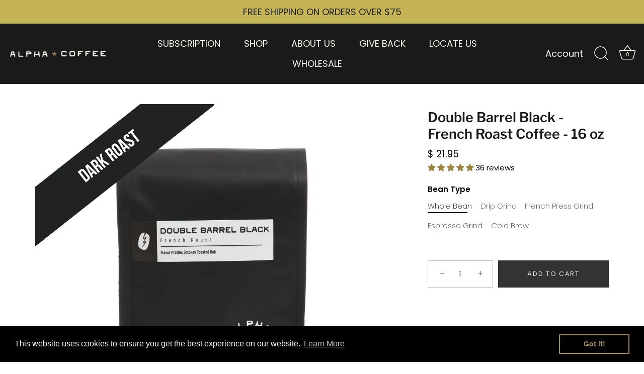

--- FILE ---
content_type: text/html; charset=utf-8
request_url: https://alpha.coffee/products/double-barrel-black-french-roast-blend?_pos=1&_sid=dab2bc78c&_ss=r&variant=4287760389
body_size: 72775
content:










    
    
    
    
    
    



















<!doctype html>
<html class="no-js" lang="en">
<head><link href="//alpha.coffee/cdn/shop/t/44/assets/bss-hide-variant.css?v=115219707479931920491762808407" rel="stylesheet" type="text/css" media="all" />

<link href="//alpha.coffee/cdn/shop/t/44/assets/tiny.content.min.css?v=9651" rel="stylesheet" type="text/css" media="all" />

<link href="//alpha.coffee/cdn/shop/t/44/assets/bss-hide-variant.css?v=115219707479931920491762808407" rel="stylesheet" type="text/css" media="all" />
  <!-- Showcase 7.1.4 -->

  <meta charset="utf-8" />
<meta name="viewport" content="width=device-width,initial-scale=1.0" />
<meta http-equiv="X-UA-Compatible" content="IE=edge">

<link rel="preconnect" href="https://cdn.shopify.com" crossorigin>
<link rel="preconnect" href="https://fonts.shopify.com" crossorigin>
<link rel="preconnect" href="https://monorail-edge.shopifysvc.com"><link rel="preload" as="font" href="//alpha.coffee/cdn/fonts/poppins/poppins_n4.0ba78fa5af9b0e1a374041b3ceaadf0a43b41362.woff2" type="font/woff2" crossorigin><link rel="preload" as="font" href="//alpha.coffee/cdn/fonts/poppins/poppins_n4.0ba78fa5af9b0e1a374041b3ceaadf0a43b41362.woff2" type="font/woff2" crossorigin><link rel="preload" as="font" href="//alpha.coffee/cdn/fonts/libre_franklin/librefranklin_n6.c976b0b721ea92417572301ef17640150832a2b9.woff2" type="font/woff2" crossorigin><link rel="preload" as="font" href="//alpha.coffee/cdn/fonts/archivo_narrow/archivonarrow_n7.c049bee49aa92b4cfee86dd4e79c9194b8519e2b.woff2" type="font/woff2" crossorigin><link rel="preload" href="//alpha.coffee/cdn/shop/t/44/assets/vendor.min.js?v=36987075639955835061734981364" as="script">
<link rel="preload" href="//alpha.coffee/cdn/shop/t/44/assets/theme.js?v=14825117558639818251735295374" as="script"><link rel="canonical" href="https://alpha.coffee/products/double-barrel-black-french-roast-blend" /><link rel="icon" href="//alpha.coffee/cdn/shop/files/Skull_black_gold.png?crop=center&height=48&v=1674585301&width=48" type="image/png"><meta name="description" content="Get that coffee taste you love with our Double Barrel Black. Our smoky flavor profile and hints of toasted oak are the perfect combination for any coffee lover. Shop today for fast and free shipping on all orders over $75.">
<style>
    @font-face {
  font-family: Poppins;
  font-weight: 400;
  font-style: normal;
  font-display: swap;
  src: url("//alpha.coffee/cdn/fonts/poppins/poppins_n4.0ba78fa5af9b0e1a374041b3ceaadf0a43b41362.woff2") format("woff2"),
       url("//alpha.coffee/cdn/fonts/poppins/poppins_n4.214741a72ff2596839fc9760ee7a770386cf16ca.woff") format("woff");
}

    @font-face {
  font-family: Poppins;
  font-weight: 200;
  font-style: normal;
  font-display: swap;
  src: url("//alpha.coffee/cdn/fonts/poppins/poppins_n2.99893b093cc6b797a8baf99180056d9e77320b68.woff2") format("woff2"),
       url("//alpha.coffee/cdn/fonts/poppins/poppins_n2.c218f0380a81801a28158673003c167a54d2d69c.woff") format("woff");
}

    @font-face {
  font-family: Poppins;
  font-weight: 500;
  font-style: normal;
  font-display: swap;
  src: url("//alpha.coffee/cdn/fonts/poppins/poppins_n5.ad5b4b72b59a00358afc706450c864c3c8323842.woff2") format("woff2"),
       url("//alpha.coffee/cdn/fonts/poppins/poppins_n5.33757fdf985af2d24b32fcd84c9a09224d4b2c39.woff") format("woff");
}

    @font-face {
  font-family: Poppins;
  font-weight: 600;
  font-style: normal;
  font-display: swap;
  src: url("//alpha.coffee/cdn/fonts/poppins/poppins_n6.aa29d4918bc243723d56b59572e18228ed0786f6.woff2") format("woff2"),
       url("//alpha.coffee/cdn/fonts/poppins/poppins_n6.5f815d845fe073750885d5b7e619ee00e8111208.woff") format("woff");
}

    @font-face {
  font-family: Poppins;
  font-weight: 700;
  font-style: normal;
  font-display: swap;
  src: url("//alpha.coffee/cdn/fonts/poppins/poppins_n7.56758dcf284489feb014a026f3727f2f20a54626.woff2") format("woff2"),
       url("//alpha.coffee/cdn/fonts/poppins/poppins_n7.f34f55d9b3d3205d2cd6f64955ff4b36f0cfd8da.woff") format("woff");
}

    @font-face {
  font-family: Poppins;
  font-weight: 400;
  font-style: italic;
  font-display: swap;
  src: url("//alpha.coffee/cdn/fonts/poppins/poppins_i4.846ad1e22474f856bd6b81ba4585a60799a9f5d2.woff2") format("woff2"),
       url("//alpha.coffee/cdn/fonts/poppins/poppins_i4.56b43284e8b52fc64c1fd271f289a39e8477e9ec.woff") format("woff");
}

    @font-face {
  font-family: Poppins;
  font-weight: 700;
  font-style: italic;
  font-display: swap;
  src: url("//alpha.coffee/cdn/fonts/poppins/poppins_i7.42fd71da11e9d101e1e6c7932199f925f9eea42d.woff2") format("woff2"),
       url("//alpha.coffee/cdn/fonts/poppins/poppins_i7.ec8499dbd7616004e21155106d13837fff4cf556.woff") format("woff");
}

    @font-face {
  font-family: "Libre Franklin";
  font-weight: 600;
  font-style: normal;
  font-display: swap;
  src: url("//alpha.coffee/cdn/fonts/libre_franklin/librefranklin_n6.c976b0b721ea92417572301ef17640150832a2b9.woff2") format("woff2"),
       url("//alpha.coffee/cdn/fonts/libre_franklin/librefranklin_n6.bb41783c980fb0a0dad0f0403cbcc7159efe6030.woff") format("woff");
}

    @font-face {
  font-family: Poppins;
  font-weight: 400;
  font-style: normal;
  font-display: swap;
  src: url("//alpha.coffee/cdn/fonts/poppins/poppins_n4.0ba78fa5af9b0e1a374041b3ceaadf0a43b41362.woff2") format("woff2"),
       url("//alpha.coffee/cdn/fonts/poppins/poppins_n4.214741a72ff2596839fc9760ee7a770386cf16ca.woff") format("woff");
}

    @font-face {
  font-family: "Archivo Narrow";
  font-weight: 700;
  font-style: normal;
  font-display: swap;
  src: url("//alpha.coffee/cdn/fonts/archivo_narrow/archivonarrow_n7.c049bee49aa92b4cfee86dd4e79c9194b8519e2b.woff2") format("woff2"),
       url("//alpha.coffee/cdn/fonts/archivo_narrow/archivonarrow_n7.89eabe3e1f3044c02b965aa5ad3e57c9e898709d.woff") format("woff");
}

  </style>

  <meta name="theme-color" content="#333333">

  <title>
    Double Barrel Black Coffee | French Roast Blend | Alpha Coffee
  </title>
 <meta name="google-site-verification" content="oa_jH70KEtapCCJS0pq1rsOqf-eicHyJbaO8evit84c" />


  <meta property="og:site_name" content="Alpha Coffee">
<meta property="og:url" content="https://alpha.coffee/products/double-barrel-black-french-roast-blend">
<meta property="og:title" content="Double Barrel Black Coffee | French Roast Blend | Alpha Coffee">
<meta property="og:type" content="product">
<meta property="og:description" content="Get that coffee taste you love with our Double Barrel Black. Our smoky flavor profile and hints of toasted oak are the perfect combination for any coffee lover. Shop today for fast and free shipping on all orders over $75."><meta property="og:image" content="http://alpha.coffee/cdn/shop/files/DoubleBarrelBlack_1200x1200.jpg?v=1695228433">
  <meta property="og:image:secure_url" content="https://alpha.coffee/cdn/shop/files/DoubleBarrelBlack_1200x1200.jpg?v=1695228433">
  <meta property="og:image:width" content="2000">
  <meta property="og:image:height" content="2000"><meta property="og:price:amount" content="21.95">
  <meta property="og:price:currency" content="USD"><meta name="twitter:site" content="@thealphacoffee"><meta name="twitter:card" content="summary_large_image">
<meta name="twitter:title" content="Double Barrel Black Coffee | French Roast Blend | Alpha Coffee">
<meta name="twitter:description" content="Get that coffee taste you love with our Double Barrel Black. Our smoky flavor profile and hints of toasted oak are the perfect combination for any coffee lover. Shop today for fast and free shipping on all orders over $75.">


  <style data-shopify>
    :root {
      --viewport-height: 100vh;
      --viewport-height-first-section: 100vh;
      --nav-height: 0;
    }
  </style>

  <link href="//alpha.coffee/cdn/shop/t/44/assets/styles.css?v=106520788530572618381759333884" rel="stylesheet" type="text/css" media="all" />

  <script>window.performance && window.performance.mark && window.performance.mark('shopify.content_for_header.start');</script><meta name="google-site-verification" content="Yxnrc202nmajYDVUmutzkgXmN34kPF0dT5eutxfDDZc">
<meta id="shopify-digital-wallet" name="shopify-digital-wallet" content="/9551200/digital_wallets/dialog">
<meta name="shopify-checkout-api-token" content="dad6037a207ba9dbe6a8205c34d529c7">
<meta id="in-context-paypal-metadata" data-shop-id="9551200" data-venmo-supported="false" data-environment="production" data-locale="en_US" data-paypal-v4="true" data-currency="USD">
<link rel="alternate" type="application/json+oembed" href="https://alpha.coffee/products/double-barrel-black-french-roast-blend.oembed">
<script async="async" src="/checkouts/internal/preloads.js?locale=en-US"></script>
<link rel="preconnect" href="https://shop.app" crossorigin="anonymous">
<script async="async" src="https://shop.app/checkouts/internal/preloads.js?locale=en-US&shop_id=9551200" crossorigin="anonymous"></script>
<script id="apple-pay-shop-capabilities" type="application/json">{"shopId":9551200,"countryCode":"US","currencyCode":"USD","merchantCapabilities":["supports3DS"],"merchantId":"gid:\/\/shopify\/Shop\/9551200","merchantName":"Alpha Coffee","requiredBillingContactFields":["postalAddress","email","phone"],"requiredShippingContactFields":["postalAddress","email","phone"],"shippingType":"shipping","supportedNetworks":["visa","masterCard","amex","discover","elo","jcb"],"total":{"type":"pending","label":"Alpha Coffee","amount":"1.00"},"shopifyPaymentsEnabled":true,"supportsSubscriptions":true}</script>
<script id="shopify-features" type="application/json">{"accessToken":"dad6037a207ba9dbe6a8205c34d529c7","betas":["rich-media-storefront-analytics"],"domain":"alpha.coffee","predictiveSearch":true,"shopId":9551200,"locale":"en"}</script>
<script>var Shopify = Shopify || {};
Shopify.shop = "lock-n-load-java.myshopify.com";
Shopify.locale = "en";
Shopify.currency = {"active":"USD","rate":"1.0"};
Shopify.country = "US";
Shopify.theme = {"name":"Alpha Theme 2024-25","id":139263246512,"schema_name":"Showcase","schema_version":"7.1.4","theme_store_id":677,"role":"main"};
Shopify.theme.handle = "null";
Shopify.theme.style = {"id":null,"handle":null};
Shopify.cdnHost = "alpha.coffee/cdn";
Shopify.routes = Shopify.routes || {};
Shopify.routes.root = "/";</script>
<script type="module">!function(o){(o.Shopify=o.Shopify||{}).modules=!0}(window);</script>
<script>!function(o){function n(){var o=[];function n(){o.push(Array.prototype.slice.apply(arguments))}return n.q=o,n}var t=o.Shopify=o.Shopify||{};t.loadFeatures=n(),t.autoloadFeatures=n()}(window);</script>
<script>
  window.ShopifyPay = window.ShopifyPay || {};
  window.ShopifyPay.apiHost = "shop.app\/pay";
  window.ShopifyPay.redirectState = null;
</script>
<script id="shop-js-analytics" type="application/json">{"pageType":"product"}</script>
<script defer="defer" async type="module" src="//alpha.coffee/cdn/shopifycloud/shop-js/modules/v2/client.init-shop-cart-sync_BdyHc3Nr.en.esm.js"></script>
<script defer="defer" async type="module" src="//alpha.coffee/cdn/shopifycloud/shop-js/modules/v2/chunk.common_Daul8nwZ.esm.js"></script>
<script type="module">
  await import("//alpha.coffee/cdn/shopifycloud/shop-js/modules/v2/client.init-shop-cart-sync_BdyHc3Nr.en.esm.js");
await import("//alpha.coffee/cdn/shopifycloud/shop-js/modules/v2/chunk.common_Daul8nwZ.esm.js");

  window.Shopify.SignInWithShop?.initShopCartSync?.({"fedCMEnabled":true,"windoidEnabled":true});

</script>
<script>
  window.Shopify = window.Shopify || {};
  if (!window.Shopify.featureAssets) window.Shopify.featureAssets = {};
  window.Shopify.featureAssets['shop-js'] = {"shop-cart-sync":["modules/v2/client.shop-cart-sync_QYOiDySF.en.esm.js","modules/v2/chunk.common_Daul8nwZ.esm.js"],"init-fed-cm":["modules/v2/client.init-fed-cm_DchLp9rc.en.esm.js","modules/v2/chunk.common_Daul8nwZ.esm.js"],"shop-button":["modules/v2/client.shop-button_OV7bAJc5.en.esm.js","modules/v2/chunk.common_Daul8nwZ.esm.js"],"init-windoid":["modules/v2/client.init-windoid_DwxFKQ8e.en.esm.js","modules/v2/chunk.common_Daul8nwZ.esm.js"],"shop-cash-offers":["modules/v2/client.shop-cash-offers_DWtL6Bq3.en.esm.js","modules/v2/chunk.common_Daul8nwZ.esm.js","modules/v2/chunk.modal_CQq8HTM6.esm.js"],"shop-toast-manager":["modules/v2/client.shop-toast-manager_CX9r1SjA.en.esm.js","modules/v2/chunk.common_Daul8nwZ.esm.js"],"init-shop-email-lookup-coordinator":["modules/v2/client.init-shop-email-lookup-coordinator_UhKnw74l.en.esm.js","modules/v2/chunk.common_Daul8nwZ.esm.js"],"pay-button":["modules/v2/client.pay-button_DzxNnLDY.en.esm.js","modules/v2/chunk.common_Daul8nwZ.esm.js"],"avatar":["modules/v2/client.avatar_BTnouDA3.en.esm.js"],"init-shop-cart-sync":["modules/v2/client.init-shop-cart-sync_BdyHc3Nr.en.esm.js","modules/v2/chunk.common_Daul8nwZ.esm.js"],"shop-login-button":["modules/v2/client.shop-login-button_D8B466_1.en.esm.js","modules/v2/chunk.common_Daul8nwZ.esm.js","modules/v2/chunk.modal_CQq8HTM6.esm.js"],"init-customer-accounts-sign-up":["modules/v2/client.init-customer-accounts-sign-up_C8fpPm4i.en.esm.js","modules/v2/client.shop-login-button_D8B466_1.en.esm.js","modules/v2/chunk.common_Daul8nwZ.esm.js","modules/v2/chunk.modal_CQq8HTM6.esm.js"],"init-shop-for-new-customer-accounts":["modules/v2/client.init-shop-for-new-customer-accounts_CVTO0Ztu.en.esm.js","modules/v2/client.shop-login-button_D8B466_1.en.esm.js","modules/v2/chunk.common_Daul8nwZ.esm.js","modules/v2/chunk.modal_CQq8HTM6.esm.js"],"init-customer-accounts":["modules/v2/client.init-customer-accounts_dRgKMfrE.en.esm.js","modules/v2/client.shop-login-button_D8B466_1.en.esm.js","modules/v2/chunk.common_Daul8nwZ.esm.js","modules/v2/chunk.modal_CQq8HTM6.esm.js"],"shop-follow-button":["modules/v2/client.shop-follow-button_CkZpjEct.en.esm.js","modules/v2/chunk.common_Daul8nwZ.esm.js","modules/v2/chunk.modal_CQq8HTM6.esm.js"],"lead-capture":["modules/v2/client.lead-capture_BntHBhfp.en.esm.js","modules/v2/chunk.common_Daul8nwZ.esm.js","modules/v2/chunk.modal_CQq8HTM6.esm.js"],"checkout-modal":["modules/v2/client.checkout-modal_CfxcYbTm.en.esm.js","modules/v2/chunk.common_Daul8nwZ.esm.js","modules/v2/chunk.modal_CQq8HTM6.esm.js"],"shop-login":["modules/v2/client.shop-login_Da4GZ2H6.en.esm.js","modules/v2/chunk.common_Daul8nwZ.esm.js","modules/v2/chunk.modal_CQq8HTM6.esm.js"],"payment-terms":["modules/v2/client.payment-terms_MV4M3zvL.en.esm.js","modules/v2/chunk.common_Daul8nwZ.esm.js","modules/v2/chunk.modal_CQq8HTM6.esm.js"]};
</script>
<script>(function() {
  var isLoaded = false;
  function asyncLoad() {
    if (isLoaded) return;
    isLoaded = true;
    var urls = ["https:\/\/id-shop.govx.com\/app\/lock-n-load-java.myshopify.com\/govx.js?shop=lock-n-load-java.myshopify.com","https:\/\/image-optimizer.salessquad.co.uk\/scripts\/tiny_img_not_found_notifier_df10cecf34647b63744373bc6976d7c9.js?shop=lock-n-load-java.myshopify.com","https:\/\/instafeed.nfcube.com\/cdn\/36a4a4a497e7eea883c88c7bc02f24d8.js?shop=lock-n-load-java.myshopify.com","https:\/\/cdn.shopify.com\/s\/files\/1\/0955\/1200\/t\/38\/assets\/booster_eu_cookie_9551200.js?v=1668970914\u0026shop=lock-n-load-java.myshopify.com","https:\/\/d26ky332zktp97.cloudfront.net\/shops\/fcd4AxWpgzxmtkCay\/colibrius-m.js?shop=lock-n-load-java.myshopify.com","https:\/\/assets.dailykarma.io\/prod\/init-v3.js?v2\u0026shop=lock-n-load-java.myshopify.com","https:\/\/static.rechargecdn.com\/assets\/js\/widget.min.js?shop=lock-n-load-java.myshopify.com","\/\/cdn.shopify.com\/proxy\/92f30b37bdc0172bbabe3b3a1428d0fcb6b3ef56f85c7e1ebfb88ea6326cdf73\/b2b-solution.bsscommerce.com\/js\/bss-b2b-cp.js?shop=lock-n-load-java.myshopify.com\u0026sp-cache-control=cHVibGljLCBtYXgtYWdlPTkwMA","\/\/cdn.shopify.com\/proxy\/9b1f5cd7084133c588ac9c9041fe21b3873c978fca14bcddc24f25a4e2f9471c\/b2b-customer-portal-cms.bsscommerce.com\/js\/bss-b2b-customer-portal.js?shop=lock-n-load-java.myshopify.com\u0026sp-cache-control=cHVibGljLCBtYXgtYWdlPTkwMA"];
    for (var i = 0; i < urls.length; i++) {
      var s = document.createElement('script');
      s.type = 'text/javascript';
      s.async = true;
      s.src = urls[i];
      var x = document.getElementsByTagName('script')[0];
      x.parentNode.insertBefore(s, x);
    }
  };
  if(window.attachEvent) {
    window.attachEvent('onload', asyncLoad);
  } else {
    window.addEventListener('load', asyncLoad, false);
  }
})();</script>
<script id="__st">var __st={"a":9551200,"offset":-25200,"reqid":"f4fe1181-9ff3-4a6b-a225-59ae9dc4193e-1769017708","pageurl":"alpha.coffee\/products\/double-barrel-black-french-roast-blend?_pos=1\u0026_sid=dab2bc78c\u0026_ss=r\u0026variant=4287760389","u":"41d0bba3a704","p":"product","rtyp":"product","rid":1398495237};</script>
<script>window.ShopifyPaypalV4VisibilityTracking = true;</script>
<script id="captcha-bootstrap">!function(){'use strict';const t='contact',e='account',n='new_comment',o=[[t,t],['blogs',n],['comments',n],[t,'customer']],c=[[e,'customer_login'],[e,'guest_login'],[e,'recover_customer_password'],[e,'create_customer']],r=t=>t.map((([t,e])=>`form[action*='/${t}']:not([data-nocaptcha='true']) input[name='form_type'][value='${e}']`)).join(','),a=t=>()=>t?[...document.querySelectorAll(t)].map((t=>t.form)):[];function s(){const t=[...o],e=r(t);return a(e)}const i='password',u='form_key',d=['recaptcha-v3-token','g-recaptcha-response','h-captcha-response',i],f=()=>{try{return window.sessionStorage}catch{return}},m='__shopify_v',_=t=>t.elements[u];function p(t,e,n=!1){try{const o=window.sessionStorage,c=JSON.parse(o.getItem(e)),{data:r}=function(t){const{data:e,action:n}=t;return t[m]||n?{data:e,action:n}:{data:t,action:n}}(c);for(const[e,n]of Object.entries(r))t.elements[e]&&(t.elements[e].value=n);n&&o.removeItem(e)}catch(o){console.error('form repopulation failed',{error:o})}}const l='form_type',E='cptcha';function T(t){t.dataset[E]=!0}const w=window,h=w.document,L='Shopify',v='ce_forms',y='captcha';let A=!1;((t,e)=>{const n=(g='f06e6c50-85a8-45c8-87d0-21a2b65856fe',I='https://cdn.shopify.com/shopifycloud/storefront-forms-hcaptcha/ce_storefront_forms_captcha_hcaptcha.v1.5.2.iife.js',D={infoText:'Protected by hCaptcha',privacyText:'Privacy',termsText:'Terms'},(t,e,n)=>{const o=w[L][v],c=o.bindForm;if(c)return c(t,g,e,D).then(n);var r;o.q.push([[t,g,e,D],n]),r=I,A||(h.body.append(Object.assign(h.createElement('script'),{id:'captcha-provider',async:!0,src:r})),A=!0)});var g,I,D;w[L]=w[L]||{},w[L][v]=w[L][v]||{},w[L][v].q=[],w[L][y]=w[L][y]||{},w[L][y].protect=function(t,e){n(t,void 0,e),T(t)},Object.freeze(w[L][y]),function(t,e,n,w,h,L){const[v,y,A,g]=function(t,e,n){const i=e?o:[],u=t?c:[],d=[...i,...u],f=r(d),m=r(i),_=r(d.filter((([t,e])=>n.includes(e))));return[a(f),a(m),a(_),s()]}(w,h,L),I=t=>{const e=t.target;return e instanceof HTMLFormElement?e:e&&e.form},D=t=>v().includes(t);t.addEventListener('submit',(t=>{const e=I(t);if(!e)return;const n=D(e)&&!e.dataset.hcaptchaBound&&!e.dataset.recaptchaBound,o=_(e),c=g().includes(e)&&(!o||!o.value);(n||c)&&t.preventDefault(),c&&!n&&(function(t){try{if(!f())return;!function(t){const e=f();if(!e)return;const n=_(t);if(!n)return;const o=n.value;o&&e.removeItem(o)}(t);const e=Array.from(Array(32),(()=>Math.random().toString(36)[2])).join('');!function(t,e){_(t)||t.append(Object.assign(document.createElement('input'),{type:'hidden',name:u})),t.elements[u].value=e}(t,e),function(t,e){const n=f();if(!n)return;const o=[...t.querySelectorAll(`input[type='${i}']`)].map((({name:t})=>t)),c=[...d,...o],r={};for(const[a,s]of new FormData(t).entries())c.includes(a)||(r[a]=s);n.setItem(e,JSON.stringify({[m]:1,action:t.action,data:r}))}(t,e)}catch(e){console.error('failed to persist form',e)}}(e),e.submit())}));const S=(t,e)=>{t&&!t.dataset[E]&&(n(t,e.some((e=>e===t))),T(t))};for(const o of['focusin','change'])t.addEventListener(o,(t=>{const e=I(t);D(e)&&S(e,y())}));const B=e.get('form_key'),M=e.get(l),P=B&&M;t.addEventListener('DOMContentLoaded',(()=>{const t=y();if(P)for(const e of t)e.elements[l].value===M&&p(e,B);[...new Set([...A(),...v().filter((t=>'true'===t.dataset.shopifyCaptcha))])].forEach((e=>S(e,t)))}))}(h,new URLSearchParams(w.location.search),n,t,e,['guest_login'])})(!0,!0)}();</script>
<script integrity="sha256-4kQ18oKyAcykRKYeNunJcIwy7WH5gtpwJnB7kiuLZ1E=" data-source-attribution="shopify.loadfeatures" defer="defer" src="//alpha.coffee/cdn/shopifycloud/storefront/assets/storefront/load_feature-a0a9edcb.js" crossorigin="anonymous"></script>
<script crossorigin="anonymous" defer="defer" src="//alpha.coffee/cdn/shopifycloud/storefront/assets/shopify_pay/storefront-65b4c6d7.js?v=20250812"></script>
<script data-source-attribution="shopify.dynamic_checkout.dynamic.init">var Shopify=Shopify||{};Shopify.PaymentButton=Shopify.PaymentButton||{isStorefrontPortableWallets:!0,init:function(){window.Shopify.PaymentButton.init=function(){};var t=document.createElement("script");t.src="https://alpha.coffee/cdn/shopifycloud/portable-wallets/latest/portable-wallets.en.js",t.type="module",document.head.appendChild(t)}};
</script>
<script data-source-attribution="shopify.dynamic_checkout.buyer_consent">
  function portableWalletsHideBuyerConsent(e){var t=document.getElementById("shopify-buyer-consent"),n=document.getElementById("shopify-subscription-policy-button");t&&n&&(t.classList.add("hidden"),t.setAttribute("aria-hidden","true"),n.removeEventListener("click",e))}function portableWalletsShowBuyerConsent(e){var t=document.getElementById("shopify-buyer-consent"),n=document.getElementById("shopify-subscription-policy-button");t&&n&&(t.classList.remove("hidden"),t.removeAttribute("aria-hidden"),n.addEventListener("click",e))}window.Shopify?.PaymentButton&&(window.Shopify.PaymentButton.hideBuyerConsent=portableWalletsHideBuyerConsent,window.Shopify.PaymentButton.showBuyerConsent=portableWalletsShowBuyerConsent);
</script>
<script data-source-attribution="shopify.dynamic_checkout.cart.bootstrap">document.addEventListener("DOMContentLoaded",(function(){function t(){return document.querySelector("shopify-accelerated-checkout-cart, shopify-accelerated-checkout")}if(t())Shopify.PaymentButton.init();else{new MutationObserver((function(e,n){t()&&(Shopify.PaymentButton.init(),n.disconnect())})).observe(document.body,{childList:!0,subtree:!0})}}));
</script>
<link id="shopify-accelerated-checkout-styles" rel="stylesheet" media="screen" href="https://alpha.coffee/cdn/shopifycloud/portable-wallets/latest/accelerated-checkout-backwards-compat.css" crossorigin="anonymous">
<style id="shopify-accelerated-checkout-cart">
        #shopify-buyer-consent {
  margin-top: 1em;
  display: inline-block;
  width: 100%;
}

#shopify-buyer-consent.hidden {
  display: none;
}

#shopify-subscription-policy-button {
  background: none;
  border: none;
  padding: 0;
  text-decoration: underline;
  font-size: inherit;
  cursor: pointer;
}

#shopify-subscription-policy-button::before {
  box-shadow: none;
}

      </style>

<script>window.performance && window.performance.mark && window.performance.mark('shopify.content_for_header.end');</script>
<script>
    document.documentElement.className = document.documentElement.className.replace('no-js', 'js');
    window.theme = window.theme || {};
    
      theme.money_format_with_code_preference = "$ {{amount}}";
    
    theme.money_format = "$ {{amount}}";
    theme.money_container = '.theme-money';
    theme.strings = {
      previous: "Previous",
      next: "Next",
      close: "Close",
      addressError: "Error looking up that address",
      addressNoResults: "No results for that address",
      addressQueryLimit: "You have exceeded the Google API usage limit. Consider upgrading to a \u003ca href=\"https:\/\/developers.google.com\/maps\/premium\/usage-limits\"\u003ePremium Plan\u003c\/a\u003e.",
      authError: "There was a problem authenticating your Google Maps API Key.",
      back: "Back",
      cartConfirmation: "You must agree to the terms and conditions before continuing.",
      loadMore: "Load more",
      infiniteScrollNoMore: "No more results",
      priceNonExistent: "Unavailable",
      buttonDefault: "Add to Cart",
      buttonPreorder: "Pre-order",
      buttonNoStock: "Out of stock",
      buttonNoVariant: "Unavailable",
      variantNoStock: "Sold out",
      unitPriceSeparator: " \/ ",
      colorBoxPrevious: "Previous",
      colorBoxNext: "Next",
      colorBoxClose: "Close",
      navigateHome: "Home",
      productAddingToCart: "Adding",
      productAddedToCart: "Added to cart",
      popupWasAdded: "was added to your cart",
      popupCheckout: "Checkout",
      popupContinueShopping: "Continue shopping",
      onlyXLeft: "[[ quantity ]] in stock",
      priceSoldOut: "Sold Out",
      inventoryLowStock: "Low stock",
      inventoryInStock: "In stock",
      loading: "Loading...",
      viewCart: "View cart",
      page: "Page {{ page }}",
      imageSlider: "Image slider",
      clearAll: "Clear all"
    };
    theme.routes = {
      root_url: '/',
      cart_url: '/cart',
      cart_add_url: '/cart/add',
      cart_change_url: '/cart/change',
      cart_update_url: '/cart/update.js',
      checkout: '/checkout'
    };
    theme.settings = {
      animationEnabledDesktop: true,
      animationEnabledMobile: true
    };

    theme.checkViewportFillers = function(){
      var toggleState = false;
      var elPageContent = document.getElementById('page-content');
      if(elPageContent) {
        var elOverlapSection = elPageContent.querySelector('.header-overlap-section');
        if (elOverlapSection) {
          var padding = parseInt(getComputedStyle(elPageContent).getPropertyValue('padding-top'));
          toggleState = ((Math.round(elOverlapSection.offsetTop) - padding) === 0);
        }
      }
      if(toggleState) {
        document.getElementsByTagName('body')[0].classList.add('header-section-overlap');
      } else {
        document.getElementsByTagName('body')[0].classList.remove('header-section-overlap');
      }
    };

    theme.assessAltLogo = function(){
      var elsOverlappers = document.querySelectorAll('.needs-alt-logo');
      var useAltLogo = false;
      if(elsOverlappers.length) {
        var elSiteControl = document.querySelector('#site-control');
        var elSiteControlInner = document.querySelector('#site-control .site-control__inner');
        var headerMid = elSiteControlInner.offsetTop + elSiteControl.offsetTop + elSiteControlInner.offsetHeight / 2;
        Array.prototype.forEach.call(elsOverlappers, function(el, i){
          var thisTop = el.getBoundingClientRect().top;
          var thisBottom = thisTop + el.offsetHeight;
          if(headerMid > thisTop && headerMid < thisBottom) {
            useAltLogo = true;
            return false;
          }
        });
      }
      if(useAltLogo) {
        document.getElementsByTagName('body')[0].classList.add('use-alt-logo');
      } else {
        document.getElementsByTagName('body')[0].classList.remove('use-alt-logo');
      }
    };
  </script>
  <script src="//alpha.coffee/cdn/shop/t/44/assets/bss-custom.js?v=111603181540343972631746438789" defer></script>
<!-- BEGIN app block: shopify://apps/bss-b2b-solution/blocks/config-header/451233f2-9631-4c49-8b6f-057e4ebcde7f -->

<script id="bss-b2b-config-data">
  	if (typeof BSS_B2B == 'undefined') {
  		var BSS_B2B = {};
	}

	
        BSS_B2B.storeId = 11151;
        BSS_B2B.currentPlan = "false";
        BSS_B2B.planCode = "platinum";
        BSS_B2B.shopModules = JSON.parse('[{"code":"qb","status":0},{"code":"cp","status":1},{"code":"act","status":1},{"code":"form","status":1},{"code":"tax_exempt","status":1},{"code":"amo","status":1},{"code":"mc","status":1},{"code":"public_api","status":1},{"code":"dc","status":0},{"code":"cart_note","status":1},{"code":"mo","status":1},{"code":"tax_display","status":1},{"code":"sr","status":1},{"code":"bogo","status":0},{"code":"qi","status":1},{"code":"ef","status":0},{"code":"pl","status":1},{"code":"nt","status":0}]');
        BSS_B2B.version = 1;
        var bssB2bApiServer = "https://b2b-solution-api.bsscommerce.com";
        var bssB2bCmsUrl = "https://b2b-solution.bsscommerce.com";
        var bssGeoServiceUrl = "https://geo-ip-service.bsscommerce.com";
        var bssB2bCheckoutUrl = "https://b2b-solution-checkout.bsscommerce.com";
    

	
		BSS_B2B.integrationApp = null;
	

	

	
		
		
		BSS_B2B.configData = [].concat([],[],[],[],[],[],[],[],[],[],);
		BSS_B2B.cpSettings = {"cpType":2,"default_price_color":"#683024","price_applied_cp_color":"#000000"};
		BSS_B2B.customPricingSettings = null;
	
	
		

		BSS_B2B.plConfigData = [].concat([{"id":95708,"name":"Weslaco","priority":0,"apply_to":4,"customer_ids":"5246909776","customer_tags":"weslaco","exclude_from":0,"exc_customer_tags":"","exc_customers":"","start_date":"2024-01-09T21:37:00.000Z","end_date":"2024-01-09T21:37:00.000Z","start_time":"13:37:00","end_time":"13:37:00","enable_end_date":0,"apply_at":0,"exc_product_type":0,"market_condition_type":0,"allowed_regions":[],"selected_products":[{"id":73520306,"product_id":"7335934361776","discount_type":2,"discount_value":"25.00","token":"vNxMDqZ9XZbj1sozoFPOl7ZTHTlJSzDVpbYmEc2pwAo="},{"id":73520307,"product_id":"7354473218224","discount_type":2,"discount_value":"25.00","token":"Fdx9FzzMk5QX1kx/RZPYm5aP0fAm6YEmS9heD0zzpSI="},{"id":73520308,"product_id":"7335934394544","discount_type":2,"discount_value":"25.00","token":"6qoYfLzUd3zlFcQ70tUOrlM/iaKafubcX7UwZCrXUtM="},{"id":73520309,"product_id":"7354473480368","discount_type":2,"discount_value":"25.00","token":"PFzp58DmRNs5NQ10iJAAo4HZb6Te80K7Ao87SW02jT4="},{"id":73520310,"product_id":"7377687118000","discount_type":2,"discount_value":"25.00","token":"FoHJkmNkHOnxLdFwwj03PITrhUXFQwEKgUp49oJjIcs="},{"id":73520311,"product_id":"7335934296240","discount_type":2,"discount_value":"25.00","token":"290cSOu4izXRca7o01ypVWApxVToOiZmghOqraLs4pg="},{"id":73520312,"product_id":"7354458374320","discount_type":2,"discount_value":"25.00","token":"GxOCsy0cClS8wguuP02e6lSoRVMklTimc6KycMS8JSk="}]},{"id":95706,"name":"RS - Level B","priority":0,"apply_to":4,"customer_ids":"","customer_tags":"RS - Level B","exclude_from":0,"exc_customer_tags":"","exc_customers":"","start_date":"2024-01-09T22:22:00.000Z","end_date":"2024-01-09T22:22:00.000Z","start_time":"14:22:00","end_time":"14:22:00","enable_end_date":0,"apply_at":0,"exc_product_type":0,"market_condition_type":0,"allowed_regions":[],"selected_products":[{"id":92390383,"product_id":"7354456113328","discount_type":2,"discount_value":"25.00","token":"z3AfKgbqW/IPYzH0O5QV2TSnGjvnNrJZWdnVHPj9W8M="},{"id":92390384,"product_id":"7354456506544","discount_type":2,"discount_value":"25.00","token":"ZI1fuMKyhyN+GxzA7k1QO5y9YXioeA8KTiHtYEi6aHE="},{"id":92390385,"product_id":"7354456604848","discount_type":2,"discount_value":"25.00","token":"FoKMnelaMO4LXnESszWhWZtNOSuEjx8Su2GF2qLOWJY="},{"id":92390386,"product_id":"7354457817264","discount_type":2,"discount_value":"25.00","token":"uhBVMZ7jRk3+mgHxsDcpz95Jd372GuWwj8VufJH1730="},{"id":92390387,"product_id":"7354458374320","discount_type":2,"discount_value":"25.00","token":"a2FlbfYpxrwtwuu6+jpuRpjYu7mnioz+q1V6XUDsSiE="},{"id":92390388,"product_id":"7354473087152","discount_type":2,"discount_value":"25.00","token":"R2PLXJVll6kUKwGTvnyc2WYjpzw0Z8Ta52zU+cWjheU="},{"id":92390389,"product_id":"7354473218224","discount_type":2,"discount_value":"25.00","token":"EGwQbbhBysUvrRoEcOKjdyqMcLzguOdJhS+VoBV5+8k="},{"id":92390390,"product_id":"7354473480368","discount_type":2,"discount_value":"25.00","token":"cyaVqoKIxPYWBYkwFw6WYFmFLWZsGNk3HZXRm+m3pKE="},{"id":92390391,"product_id":"7354473939120","discount_type":2,"discount_value":"25.00","token":"ifzZN5QkAtsN6vBAqEzW9Cuzbu1OyLM0di/fO7n9FPY="},{"id":92390392,"product_id":"7354474102960","discount_type":2,"discount_value":"25.00","token":"1ITGEbftKOaIjkCqTKfycwOp1R/pW2vQPcJETKIjW6k="},{"id":92390393,"product_id":"7354474594480","discount_type":2,"discount_value":"25.00","token":"KM3k+QILu/VKR/aqyIz+3xzLWU5OOzzcUu/ctazefmo="},{"id":92390394,"product_id":"7354474692784","discount_type":2,"discount_value":"25.00","token":"4KKGkhC4QvtcTF89IGLhNLa0iG5w4lQnZBY1yy67DC8="},{"id":92390395,"product_id":"7335934132400","discount_type":2,"discount_value":"25.00","token":"yre91dgo0I2QJXdReEgUolQd57vDi4AqESHLZEqGAV8="},{"id":92390396,"product_id":"7336807530672","discount_type":2,"discount_value":"25.00","token":"IkhMb+VldeA6MNTvZp5aFElXDnSeTihPUX76SGJ5BGk="},{"id":92390397,"product_id":"7336807334064","discount_type":2,"discount_value":"25.00","token":"9jYPBRhDStLH3hMY4UoHQTwXeoB17D+gqT11bV0Xqec="},{"id":92390398,"product_id":"7336807628976","discount_type":2,"discount_value":"25.00","token":"DfhCgSzAlK7wN9iuFQwiH/FbZzjdJb87b0nRLgh00Ek="},{"id":92390399,"product_id":"7377687118000","discount_type":2,"discount_value":"25.00","token":"lSQwjTJtBlqok2I3OL+UyMIuJyuFtq6A6KQboLDC7lU="},{"id":92390400,"product_id":"7354473709744","discount_type":2,"discount_value":"25.00","token":"mEb2dSsLcvPZg4pIM/HW8qZRXthvWmgX6c1gyVXsDoI="},{"id":92390401,"product_id":"7776860766384","discount_type":1,"discount_value":"25.00","token":"PN21fTA9LKsT4rIzzf+Sj+ILjGwfYIQjsn9GIB1hWrs="}]},{"id":95710,"name":"RS - Level C","priority":0,"apply_to":4,"customer_ids":"","customer_tags":"RS - Level C","exclude_from":0,"exc_customer_tags":"","exc_customers":"","start_date":"2024-01-09T22:22:00.000Z","end_date":"2024-01-09T22:22:00.000Z","start_time":"14:22:00","end_time":"14:22:00","enable_end_date":0,"apply_at":0,"exc_product_type":0,"market_condition_type":0,"allowed_regions":[],"selected_products":[{"id":92390559,"product_id":"7354456113328","discount_type":2,"discount_value":"20.00","token":"BWbAOZWntnUoehG3pz3izAIPNOE8jQQlO9bIYqZcRfc="},{"id":92390560,"product_id":"7354456506544","discount_type":2,"discount_value":"20.00","token":"N/xBH1LWRb+e+9pHeGT2hbW8XXNDECA+/ORqvTVrd0Q="},{"id":92390561,"product_id":"7354456604848","discount_type":2,"discount_value":"20.00","token":"8Yur59XE1hDKEOItbdN0DIq5AFLqsAroeVvJWTnSD44="},{"id":92390562,"product_id":"7354457817264","discount_type":2,"discount_value":"20.00","token":"V4V0epETapUcIoE4vaV1eC93ZKpSQIhOGH4hHQbYUGI="},{"id":92390563,"product_id":"7354458374320","discount_type":2,"discount_value":"20.00","token":"vsnm+JILv7S/uOZwDw2EwsDcktUBlfk/qT2ohH+NZiQ="},{"id":92390564,"product_id":"7354473087152","discount_type":2,"discount_value":"20.00","token":"2mjE5An+vdEKylYLh6sMawh2n+mOxSRAjg0GdZY96vQ="},{"id":92390565,"product_id":"7354473218224","discount_type":2,"discount_value":"20.00","token":"cQAjfeWOOXXOxnK4pSONgDMjwsKi5GyKgCUASCJe8PU="},{"id":92390566,"product_id":"7354473480368","discount_type":2,"discount_value":"20.00","token":"MxFkpmCefOixTDLrbwuniNSge9FQfp5jLZf9mNjiceY="},{"id":92390567,"product_id":"7354473939120","discount_type":2,"discount_value":"20.00","token":"mwOMQgDPd6v298LpVXftjMpx3m7sUj2ROENYjzebmI8="},{"id":92390568,"product_id":"7354474102960","discount_type":2,"discount_value":"20.00","token":"4ss6XfoXryEI1Z+oMmw/zF5LJQogryoCyvQgpbqX/44="},{"id":92390569,"product_id":"7354474594480","discount_type":2,"discount_value":"20.00","token":"pqYi6c+RJEETHVg4xLCQqyGzlUvp3oK8Gqhu6ydR/qg="},{"id":92390570,"product_id":"7354474692784","discount_type":2,"discount_value":"20.00","token":"fcEm6gRR48hL6lxTRTmxFZ6BZImquaJRlVbRx3XBm6U="},{"id":92390571,"product_id":"7335934132400","discount_type":2,"discount_value":"20.00","token":"YL0G0tcIfdANp4rXDpEeYMFwirw3Ns75o/7dLugVNgE="},{"id":92390572,"product_id":"7336807530672","discount_type":2,"discount_value":"20.00","token":"2mLRpgYKvALKoLuH7DxftAMf3mgG10zi9VMjzHLqqjw="},{"id":92390573,"product_id":"7336807334064","discount_type":2,"discount_value":"20.00","token":"u6kYspGLaDDryqiniPCTrYOd2BjD+fW2x+mYJIYFGBw="},{"id":92390574,"product_id":"7336807628976","discount_type":2,"discount_value":"20.00","token":"Dmj6FFkU+p1uJ14HFA67vfRodCXygACiXK4ZPvtR09Q="},{"id":92390575,"product_id":"7377687118000","discount_type":2,"discount_value":"20.00","token":"n3Fn/dcSrBgBeN/BetYHECWHJZti1uhjHm3NieGtSqk="},{"id":92390576,"product_id":"7354473709744","discount_type":2,"discount_value":"20.00","token":"pZoTiXXjS6FKc1rwiWNLcEgBCR06OlYIemCf9b+OSXQ="},{"id":92390577,"product_id":"7776860766384","discount_type":2,"discount_value":"20.00","token":"e0XIMuZIId7liyLUF4PQcI2sImQpz/Oa9G6uIEkS1X0="}]},{"id":95711,"name":"RS - Level A","priority":0,"apply_to":4,"customer_ids":"","customer_tags":"RS - Level A","exclude_from":0,"exc_customer_tags":"","exc_customers":"","start_date":"2024-01-09T22:22:00.000Z","end_date":"2024-01-09T22:22:00.000Z","start_time":"14:22:00","end_time":"14:22:00","enable_end_date":0,"apply_at":0,"exc_product_type":0,"market_condition_type":0,"allowed_regions":[],"selected_products":[{"id":92390578,"product_id":"7354456113328","discount_type":2,"discount_value":"30.00","token":"T6Fb0/P4wgz24hqqUWi3e8k2Ma7wNU19ftMjty/m//Q="},{"id":92390579,"product_id":"7354456506544","discount_type":2,"discount_value":"30.00","token":"W1HtLa33HlVolphvG3iRad/5HQ3pzvejbN9i1IdpWt8="},{"id":92390580,"product_id":"7354456604848","discount_type":2,"discount_value":"30.00","token":"UYI7sEdqEQzTVnXX+gZslDvK0cLfDxErhryXLWe+ezc="},{"id":92390581,"product_id":"7354457817264","discount_type":2,"discount_value":"30.00","token":"hRLrNdZqPJ8klT8Iihrh1OuK0dSN9hLQE0DHmhOo2sw="},{"id":92390582,"product_id":"7354458374320","discount_type":2,"discount_value":"30.00","token":"TVXDFxMnZ04/ljz3yLuGfwBrSKx0q6ZuEDobNnPcjgA="},{"id":92390583,"product_id":"7354473087152","discount_type":2,"discount_value":"30.00","token":"oYVTSsV5fauHBIFi8A+YMJ3eLWZbPCC6MQDK8LjCEaw="},{"id":92390584,"product_id":"7354473218224","discount_type":2,"discount_value":"30.00","token":"SUiiMNg+sU4prcM1utQPcE9jrvQbyBn2v2pnnJxay7g="},{"id":92390585,"product_id":"7354473480368","discount_type":2,"discount_value":"30.00","token":"Ihz2JpsQ9gnlus4Tl88ghGz/JzJQU5XffO3dhZXX9lc="},{"id":92390586,"product_id":"7354473939120","discount_type":2,"discount_value":"30.00","token":"x4RCdTAxX6fBZTAvqdJIKEBjTOuWahkM2nSJnHTEpe4="},{"id":92390587,"product_id":"7354474102960","discount_type":2,"discount_value":"30.00","token":"xJXEUw+HSbQJBtpTsz0NP4O49MhxxaBXrb+USxyR6k0="},{"id":92390588,"product_id":"7354474594480","discount_type":2,"discount_value":"30.00","token":"kA9hztLHg0iH4xcXDk0I0sNDtLkbuLEBqxT7EJxusgA="},{"id":92390589,"product_id":"7354474692784","discount_type":2,"discount_value":"30.00","token":"tqsPEWkADe68pz0eyuJhYIPz0e/WH/cdGiES2/eQq8U="},{"id":92390590,"product_id":"7335934132400","discount_type":2,"discount_value":"30.00","token":"aI62IzumXieYBz6qZdqnzG9Vn+dYuf/Ci5HDBKSrjKg="},{"id":92390591,"product_id":"7336807530672","discount_type":2,"discount_value":"30.00","token":"T0G7/3m5u3DO3QfxKpe3MZdAlSfy9h2fUfsCsRBiOV0="},{"id":92390592,"product_id":"7336807334064","discount_type":2,"discount_value":"30.00","token":"xiiw2Wbn4Dg6DTyKBirFHlCodU4+oQQ6X3B6VzUs6lM="},{"id":92390593,"product_id":"7336807628976","discount_type":2,"discount_value":"30.00","token":"rJtUbQMosmBpSW12iiUm8GhnlDiXFGWgROTx42kxJLE="},{"id":92390594,"product_id":"7377687118000","discount_type":2,"discount_value":"30.00","token":"7Snx0BVdK9F1vXKka0Mg707Rwh4KDEpjrHRu1dHRzng="},{"id":92390595,"product_id":"7354473709744","discount_type":2,"discount_value":"30.00","token":"CAZDkgMdma104NDyko8wz4fVJTJY4UoLxaFkiCG/u/o="},{"id":92390596,"product_id":"7776860766384","discount_type":1,"discount_value":"30.00","token":"HDHLYkLeBPPWlmqGFvUi110iGDbXg+8rF7/xC6FuwFk="}]},{"id":95707,"name":"Western Rivers","priority":0,"apply_to":4,"customer_ids":"","customer_tags":"Western Rivers","exclude_from":0,"exc_customer_tags":"","exc_customers":"","start_date":"2024-01-09T22:28:00.000Z","end_date":"2024-01-09T22:28:00.000Z","start_time":"14:28:00","end_time":"14:28:00","enable_end_date":0,"apply_at":0,"exc_product_type":0,"market_condition_type":0,"allowed_regions":[],"selected_products":[{"id":92390402,"product_id":"7354456113328","discount_type":2,"discount_value":"20.00","token":"otoPubwQ/IJPSXp3CCqfrkWCjC9wU66BVJmlBla9UQs="},{"id":92390403,"product_id":"7354456506544","discount_type":2,"discount_value":"20.00","token":"HEnWA2lwomd7IWu9yDaIFEKcTwNdgkn6pQ0TbHjx04I="},{"id":92390404,"product_id":"7354456604848","discount_type":2,"discount_value":"20.00","token":"NaC5ijvuIn1qu8g67iEFxo0E3yamjPOsMhq8w20wWrM="},{"id":92390405,"product_id":"7354457817264","discount_type":2,"discount_value":"20.00","token":"I53Fai/USxCBCYvNhAAJDbEF37Ti2xRZMh458a5TnNY="},{"id":92390406,"product_id":"7354458374320","discount_type":2,"discount_value":"20.00","token":"mp/VR8A6L2fbjQVO/DpzQV1uNdRBdqwFf/0T+2qGT44="},{"id":92390407,"product_id":"7354473087152","discount_type":2,"discount_value":"20.00","token":"ehseGa6QhbMCEzk1JuXnEdpcfVqyfcj13Pu5DJn5Ieo="},{"id":92390408,"product_id":"7354473218224","discount_type":2,"discount_value":"20.00","token":"81ooMXEDk7vCP35sWZZBiMUa/x1R5gSkyWQKwKq+vZI="},{"id":92390409,"product_id":"7354473480368","discount_type":2,"discount_value":"20.00","token":"QlgFXdEcgorUTPZU+mWMreoV3FYaKe8GVxD497J+5SA="},{"id":92390410,"product_id":"7354473939120","discount_type":2,"discount_value":"20.00","token":"sHjEBJEz8BO6aeN8BYGZiCyRB7YiPFoRi05YOV9zmYc="},{"id":92390411,"product_id":"7354474102960","discount_type":2,"discount_value":"20.00","token":"Z71OUVhXy/ljowZNhiAz4WhKhx/3uK6Yu/b1cQCz8ME="},{"id":92390412,"product_id":"7354474594480","discount_type":2,"discount_value":"20.00","token":"fMRN3c0yb1+7uBPsdhrQ4RKrlH4ng8N0jMo6p270fU8="},{"id":92390413,"product_id":"7354474692784","discount_type":2,"discount_value":"20.00","token":"b97EGTtb+GyCl4OaRCa/+uTzGlAK6rCmlgvRUznp2lI="},{"id":92390414,"product_id":"7362015625392","discount_type":2,"discount_value":"20.00","token":"+bb4mjPuqgKD4xHwVsE6miXvHO/9GBOCsYPHKrekaT4="},{"id":92390415,"product_id":"7335934165168","discount_type":2,"discount_value":"20.00","token":"Eat2yxPAM/ZCjX4vdXwINaWXu7hqYdggdGlUx49G1XM="},{"id":92390416,"product_id":"7335934197936","discount_type":2,"discount_value":"20.00","token":"51faCfUbIz1xjF9gUshUfedgVQMgviEVJobTffTi3TA="},{"id":92390417,"product_id":"7335934230704","discount_type":2,"discount_value":"20.00","token":"phuo+9vQ13h5+7YyKrVI8m5s5EOLFc++q+MR4hOCnkE="},{"id":92390418,"product_id":"7335934263472","discount_type":2,"discount_value":"20.00","token":"orBTkNoP+2tQFX03mDkuKgpR2HGOSN3WwDoLskEgVdg="},{"id":92390419,"product_id":"7335934296240","discount_type":2,"discount_value":"20.00","token":"z01LvI/eFaOVJuufTu4r5FOc+RhYBlO5H6izVR2n0is="},{"id":92390420,"product_id":"7335934329008","discount_type":2,"discount_value":"20.00","token":"1X9asPw3D/srwcrJnmv/uSDvMkuv/VXMpk3fB1JUlJ0="},{"id":92390421,"product_id":"7335934361776","discount_type":2,"discount_value":"20.00","token":"rgMA6MT8F0iNgAuxb/Hcdis2Bqeyod4eIg6WNuYlJj4="},{"id":92390422,"product_id":"7335934394544","discount_type":2,"discount_value":"20.00","token":"4Hcdg6s07xQfULOGYgtQJ08LwwjhgTrnOQfVth+xoWM="},{"id":92390423,"product_id":"7335934951600","discount_type":2,"discount_value":"20.00","token":"o2w2WQfSVw8ProHoWv2TP+RM07pX2BaWm0SI8kOIybs="},{"id":92390424,"product_id":"7335934918832","discount_type":2,"discount_value":"20.00","token":"BWGKS8kVXwCBDpW+MQCKDfCclfZTGE1gtDXz0BonS7w="},{"id":92390425,"product_id":"7335934886064","discount_type":2,"discount_value":"20.00","token":"h0nZCedpwHp5A8zyOQJKDxcPDmHvk/mUVDDijbKlpTY="},{"id":92390426,"product_id":"7335934132400","discount_type":2,"discount_value":"20.00","token":"VVsczGdDnuLGnrR9FO+2KgZvc5Hgg0I3HO3iHRkZZCo="},{"id":92390427,"product_id":"7336807530672","discount_type":2,"discount_value":"20.00","token":"DdH2anAZO66xAZXC5z7T6zBaxoFwLtH1JUEXdw3eGDM="},{"id":92390428,"product_id":"7336807334064","discount_type":2,"discount_value":"20.00","token":"OWW3adfaPHZxuxzBJHsL+6f1OVhBts1z9Ph3RSvcMPQ="},{"id":92390429,"product_id":"7336807628976","discount_type":2,"discount_value":"20.00","token":"ns9uQ/ySUf3XzsFzHKZ2yCa0eseTH/HlbRueCAV+CeI="},{"id":92390430,"product_id":"7377687118000","discount_type":2,"discount_value":"20.00","token":"bbzoe9Jg4TYqE1H3+P74yWg3z41Rc6f/ITN1AXg895Q="},{"id":92390431,"product_id":"7335934525616","discount_type":2,"discount_value":"20.00","token":"4+w51mhR4fAUH9OdRCC5dntgRdtztF5asNjgFEh8BF8="},{"id":92390432,"product_id":"7335934492848","discount_type":2,"discount_value":"20.00","token":"1fw/JVrXRyNh677l8a4RObGbKTIsY9SATGZnoNOvtJo="},{"id":92390433,"product_id":"7335934460080","discount_type":2,"discount_value":"20.00","token":"t68d2MR9dc/2/a+Rsgz5nVhxbn5HkwAyx7LhP6wgW/I="},{"id":92390434,"product_id":"7335934820528","discount_type":2,"discount_value":"20.00","token":"lKamgx+IlT4ebHo26WLRzG3yNTpQ0GfdS9EXwG9c1e4="},{"id":92390435,"product_id":"7776860766384","discount_type":2,"discount_value":"20.00","token":"hCos6Xsw1S0ACrrrs3Qr8IKWOHE/FZS4M6iZ86O5IfI="}]},{"id":95709,"name":"CS - Level C","priority":0,"apply_to":4,"customer_ids":"","customer_tags":"CS - Level C","exclude_from":0,"exc_customer_tags":"","exc_customers":"","start_date":"2024-01-09T22:28:00.000Z","end_date":"2024-01-09T22:28:00.000Z","start_time":"14:28:00","end_time":"14:28:00","enable_end_date":0,"apply_at":0,"exc_product_type":0,"market_condition_type":0,"allowed_regions":[],"selected_products":[{"id":97520548,"product_id":"7809426555056","discount_type":2,"discount_value":"20.00","token":"MZ/HWk0TiNsVmZXGqLMH+sBcJwe3I7+WxvMcIz5yXwQ="},{"id":97520549,"product_id":"7809419378864","discount_type":2,"discount_value":"20.00","token":"N2Fi5rkjtQTJrbCsoqkjB4QXOcM9Eggd9EfB90TjwQQ="},{"id":97520550,"product_id":"7335934820528","discount_type":2,"discount_value":"20.00","token":"Av1vlcvgePFwHF73bkBWUjlO0OEIl2wzEVPzAi461+I="},{"id":97520551,"product_id":"7356416131248","discount_type":2,"discount_value":"20.00","token":"p+2Xm/G7+0/QT+t/RbwBDXXyxWasvRJ2584Cu2CFIq0="},{"id":97520552,"product_id":"7354473709744","discount_type":2,"discount_value":"20.00","token":"/CxivQ+gWCvLTX8B8eHCWtCdGMYxcbQ1kAGg2v4LuF4="},{"id":97520553,"product_id":"7354456113328","discount_type":2,"discount_value":"20.00","token":"8JpA6Inl3QQuGImHgT3lIdfW4vG0PCf3d2xanZDFXyw="},{"id":97520554,"product_id":"7354456506544","discount_type":2,"discount_value":"20.00","token":"c0KYPclgPlEVOlJKxUYu/KJ7aV4nh/KYLz4DuHYvikY="},{"id":97520555,"product_id":"7354456604848","discount_type":2,"discount_value":"20.00","token":"7oIGiOxmYA1HoZz7NuWiU5uImAylaIVE6M8P2PtC2AY="},{"id":97520556,"product_id":"7354457817264","discount_type":2,"discount_value":"20.00","token":"7cW4KbrdePu6m8kwpu3FDgEyQoooDbm/L2LtlNa+sIo="},{"id":97520557,"product_id":"7354458374320","discount_type":2,"discount_value":"20.00","token":"11TXcFBZ+7rT/q8pCtz0lPsLHs3eON6IhnJygY2oDEM="},{"id":97520558,"product_id":"7354473087152","discount_type":2,"discount_value":"20.00","token":"tNoOi+0BrC8p9UYnaWTGrhMu72e7rNKe9t+fyYhw6Y0="},{"id":97520559,"product_id":"7354473218224","discount_type":2,"discount_value":"20.00","token":"spNsvoLBWIQfoM/uxcdq6TIv9efxoQ/eB11azxRN7Qc="},{"id":97520560,"product_id":"7354473480368","discount_type":2,"discount_value":"20.00","token":"KTf3a9prqIHuRYclscgq9+DCsFO5hQH+czu9oYyORvk="},{"id":97520561,"product_id":"7354473939120","discount_type":2,"discount_value":"20.00","token":"y6cDFyyOHVxje7YuFx5gEG1cLyrhctXzMoCLB1oYk+o="},{"id":97520562,"product_id":"7354474102960","discount_type":2,"discount_value":"20.00","token":"O2RhuFMmaGEsvhcphLRGo23RpzALBmObWVLe60OclS0="},{"id":97520563,"product_id":"7354474594480","discount_type":2,"discount_value":"20.00","token":"gboW/+EMatDhptfJzohWt6JXhnF4r6p6TOj33a6MJYs="},{"id":97520564,"product_id":"7354474692784","discount_type":2,"discount_value":"20.00","token":"EL5nkNhJhoTdXVBOG6lJCPTuXnPEL3PXWkZ/8RplsDY="},{"id":97520565,"product_id":"7362015625392","discount_type":2,"discount_value":"20.00","token":"TqsrpJy2XgRfdLNnWGeo74rmHX263UQqbbf024kBFiU="},{"id":97520566,"product_id":"7335934165168","discount_type":2,"discount_value":"20.00","token":"1PmqGkTswGBScQtscSRclzq808mBS69zyuO4hwwuUJc="},{"id":97520567,"product_id":"7335934197936","discount_type":2,"discount_value":"20.00","token":"MYGwPSapIa56nbBuiHs0d59LrI43sS1Q7lls+My1oDQ="},{"id":97520568,"product_id":"7335934230704","discount_type":2,"discount_value":"20.00","token":"wDlK3db4fRZXTvUxv57Vp7TxyQALqj7L8Y+jXnt4qGY="},{"id":97520569,"product_id":"7335934263472","discount_type":2,"discount_value":"20.00","token":"RVLRWJLxxZTMGkHq5wt7S1Qze4Ibp6t/l2dBsbgWDMk="},{"id":97520570,"product_id":"7335934296240","discount_type":2,"discount_value":"20.00","token":"Dkj9NTmRox4VHxwB3Y2aH6mo+Tz+WpcfVLGq8yP/Nwg="},{"id":97520571,"product_id":"7335934329008","discount_type":2,"discount_value":"20.00","token":"E0Yr0zvrMcg3j0Sb9tOEBJnEPINx6egTEJd/p34UOco="},{"id":97520572,"product_id":"7335934361776","discount_type":2,"discount_value":"20.00","token":"j5toZDOXokPJlFSLllX4/Q5/loTiRieG2AMrRuRofFw="},{"id":97520573,"product_id":"7335934394544","discount_type":2,"discount_value":"20.00","token":"W7dNefdpzTK2zaFEOr5ZQj/jhgAPS16aQE+oL8eYMJY="},{"id":97520574,"product_id":"7335934951600","discount_type":2,"discount_value":"20.00","token":"nHUvOrsCrodCBT8JRssitUEWDQTFS61gsWi1dmEjznQ="},{"id":97520575,"product_id":"7335934918832","discount_type":2,"discount_value":"20.00","token":"dAXyl+AP4rGujKpSaCZaYJ/gT7ZEwGHoCkMtTXR8n9M="},{"id":97520576,"product_id":"7335934886064","discount_type":2,"discount_value":"20.00","token":"XSxgEAUjesKQXHCUFKNgigyRFgahWdKFVUP5mJOLIvg="},{"id":97520577,"product_id":"7335934132400","discount_type":2,"discount_value":"20.00","token":"RxFt1S7dBfV/xMWdqOIjSN/etzrDAaNbsfhuV8NBo1U="},{"id":97520578,"product_id":"7336807530672","discount_type":2,"discount_value":"20.00","token":"S9YBlQrg5qko4Gv1mzpOjCRemq3c/7wD0GLkxsHlsW0="},{"id":97520579,"product_id":"7336807334064","discount_type":2,"discount_value":"20.00","token":"d89Gnw1+KtNuLOn/j/19sk/ekVVnBDuYkmy8nqshs9w="},{"id":97520580,"product_id":"7336807628976","discount_type":2,"discount_value":"20.00","token":"rCmHcX3N2m65W8UP6acJyziYdMfvI6vAGMfywyKukAE="},{"id":97520581,"product_id":"7377687118000","discount_type":2,"discount_value":"20.00","token":"e01/oC3pet3bJ2zC3nZv8oD0su9loxojJ1b1jLKvWPw="},{"id":97520582,"product_id":"7335934525616","discount_type":2,"discount_value":"20.00","token":"+OsNEXrvhnTtdgZ7jC7NyqvBGEMUCV8OrOWQB4NExlo="},{"id":97520583,"product_id":"7776860766384","discount_type":2,"discount_value":"20.00","token":"82vWJ2/tNwXsIbA1M7QaHBVWr2cGP+9u2U2jAFnL7m4="}]},{"id":95712,"name":"CS - Level A","priority":0,"apply_to":4,"customer_ids":"","customer_tags":"CS - Level A","exclude_from":0,"exc_customer_tags":"","exc_customers":"","start_date":"2024-01-09T22:28:00.000Z","end_date":"2024-01-09T22:28:00.000Z","start_time":"14:28:00","end_time":"14:28:00","enable_end_date":0,"apply_at":0,"exc_product_type":0,"market_condition_type":0,"allowed_regions":[],"selected_products":[{"id":97520584,"product_id":"7335934165168","discount_type":2,"discount_value":"30.00","token":"gCgM4alWYfz73RKWFbzlqcCSMa1O8K8FyNn4MWD+GsU="},{"id":97520585,"product_id":"7335934197936","discount_type":2,"discount_value":"30.00","token":"fTL5cKTTt4MnCyhmkT0JVFUaW+dAJQOU5vPV3sb37Xo="},{"id":97520586,"product_id":"7335934230704","discount_type":2,"discount_value":"30.00","token":"6CBVp56LgPC3DNfuLMBUN87nH6VpYnxQU1r3efVZEyo="},{"id":97520587,"product_id":"7335934263472","discount_type":2,"discount_value":"30.00","token":"U9w6w89YwiI4Z3bh4fzhJ4uWoBangdTt6v1YbB2cVPA="},{"id":97520588,"product_id":"7335934296240","discount_type":2,"discount_value":"30.00","token":"V//d0BMkgWiAlPkStKL4Q1kGcMaE/QG72sLwwW42vEY="},{"id":97520589,"product_id":"7335934329008","discount_type":2,"discount_value":"30.00","token":"7gsr52T5rNjnnkN0zw+of2P79ZLttGLFJScRqTUCQLM="},{"id":97520590,"product_id":"7335934361776","discount_type":2,"discount_value":"30.00","token":"TGcCwkQRdGo26F+iiiE513jOZU5uw1HvNtOfXBcaFAE="},{"id":97520591,"product_id":"7809426555056","discount_type":2,"discount_value":"30.00","token":"nXjDJGF82Ind+J7Mw76d57tzFxsjtuTziTfJT3gewVs="},{"id":97520592,"product_id":"7809419378864","discount_type":2,"discount_value":"30.00","token":"FFgoxz0GllJiVFkZFHGy+a4old5Lnkn/AW9BWtOQPwU="},{"id":97520593,"product_id":"7354473709744","discount_type":2,"discount_value":"30.00","token":"8oY1HlxcE9Yo/bYQKBwSrJvAOeqzWnqp8JtWOfrDOP8="},{"id":97520594,"product_id":"7354456113328","discount_type":2,"discount_value":"30.00","token":"pA/DQxuki22IlsZptt0i/nWCm6IBlgOSVsdXIPVP3HM="},{"id":97520595,"product_id":"7354456506544","discount_type":2,"discount_value":"30.00","token":"803v3PefnVfk/Ei99+n++JeUhxNvgzKWv4BYzmtbuzI="},{"id":97520596,"product_id":"7354456604848","discount_type":2,"discount_value":"30.00","token":"uT+T1hwpk7iYZLa2BMsP2XUJj3D73yvquq3hmimGJVY="},{"id":97520597,"product_id":"7354457817264","discount_type":2,"discount_value":"30.00","token":"vdeU96iwZUyrLYiM167ZC0MQZf/rp8Wk6ZQJpjroL9g="},{"id":97520598,"product_id":"7354458374320","discount_type":2,"discount_value":"30.00","token":"dGwkX1c1Gj3jbmmwos3AULXDCBY9p/Vvipq5vL76l34="},{"id":97520599,"product_id":"7354473087152","discount_type":2,"discount_value":"30.00","token":"W9PlKA/xoLMWUgvG8UwHXPHlcoOtGrLBZgnO8efR61I="},{"id":97520600,"product_id":"7354473218224","discount_type":2,"discount_value":"30.00","token":"gNu7tsr6q3gaoFCt93GJQFc68KIp6Xo0TJZdX7X+t0U="},{"id":97520601,"product_id":"7354473480368","discount_type":2,"discount_value":"30.00","token":"Slgm0+K9JPOd8J5xD6AiBvypxBpf5aNmZB3f12y3sz4="},{"id":97520602,"product_id":"7354473939120","discount_type":2,"discount_value":"30.00","token":"F2qQnyXx4rRv6zbZlbrQJblupiat78etq5YTuKm9nhA="},{"id":97520603,"product_id":"7354474102960","discount_type":2,"discount_value":"30.00","token":"KUTxyRbETraEQbge1f1V+NQyDeUuyNGitygtYYAGoz8="},{"id":97520604,"product_id":"7354474594480","discount_type":2,"discount_value":"30.00","token":"RRYKRUm/4nxdLuj4f9TzHs8DDaiV7BpoSGouSJkyHWw="},{"id":97520605,"product_id":"7354474692784","discount_type":2,"discount_value":"30.00","token":"1TvckTZ/mA2ns6FPDVMaG6hdbxC2+N0JxOlAChepvxQ="},{"id":97520606,"product_id":"7362015625392","discount_type":2,"discount_value":"30.00","token":"qymxPUYDM23RFSZrRN1gJ6cJ2fPOS4CNIsp1y7cdIa8="},{"id":97520607,"product_id":"7335934394544","discount_type":2,"discount_value":"30.00","token":"YxsCSxUg+oWW0M4dXOQ4mjVAKlf2fju6bKS+avhrkeg="},{"id":97520608,"product_id":"7335934951600","discount_type":2,"discount_value":"30.00","token":"+zlYdaLd6xe365bSFEvIXDCHGBNTRi+ABVFNaFMRu5w="},{"id":97520609,"product_id":"7335934918832","discount_type":2,"discount_value":"30.00","token":"hBTqkdQHOktdhR9bI78cemlZ/Sp19LYs9+psuzKYTBY="},{"id":97520610,"product_id":"7335934886064","discount_type":2,"discount_value":"30.00","token":"JQaX6o3Hkqz4NE2R0VyN0xMM6tm9goHxvKjXRmRdd6w="},{"id":97520611,"product_id":"7335934132400","discount_type":2,"discount_value":"30.00","token":"QXyfLww7zkzVxvD2HfeI138nCy0P8Kzp3SDcC5qpAnU="},{"id":97520612,"product_id":"7336807530672","discount_type":2,"discount_value":"30.00","token":"rnRiYgFUPr1yj1o/NGPY0vMjQVTNB060bmoq8paxMcc="},{"id":97520613,"product_id":"7336807334064","discount_type":2,"discount_value":"30.00","token":"wyIMFG0gDlXeLHXZWMQbhUa/l0M/MkJ9IsDuKH/q7x8="},{"id":97520614,"product_id":"7336807628976","discount_type":2,"discount_value":"30.00","token":"yHTRCinoxksAKRoSyKzlKCMy32mkz0oglYEjyGi/94s="},{"id":97520615,"product_id":"7377687118000","discount_type":2,"discount_value":"30.00","token":"F22NviUiMT/8NgXGOkVswtN8pkGMRk6aAKhMNr3+pQ8="},{"id":97520616,"product_id":"7335934525616","discount_type":2,"discount_value":"30.00","token":"Bowjk793GuqRKvdotEOYdGHSwqbHJESpGnXTYnXD8fQ="},{"id":97520617,"product_id":"7335934820528","discount_type":2,"discount_value":"30.00","token":"1sf6GPdtKr8t4FdgiR0TGP1tzsht4buQkTKZlWpkwYs="},{"id":97520618,"product_id":"7776860766384","discount_type":2,"discount_value":"30.00","token":"/EdwDrGijSaTKjtnfZX+XDtP/VbTCWUWSgBv1sluOys="}]},{"id":95713,"name":"CS - Level B","priority":0,"apply_to":4,"customer_ids":"","customer_tags":"CS - Level B","exclude_from":0,"exc_customer_tags":"","exc_customers":"","start_date":"2024-01-09T22:28:00.000Z","end_date":"2024-01-09T22:28:00.000Z","start_time":"14:28:00","end_time":"14:28:00","enable_end_date":0,"apply_at":0,"exc_product_type":0,"market_condition_type":0,"allowed_regions":[],"selected_products":[{"id":97520693,"product_id":"7335934492848","discount_type":2,"discount_value":"25.00","token":"Bbaptu68+Lj5az+oy786pQ+pyQNPmvdHXt3aL8cfurQ="},{"id":97520694,"product_id":"7335934460080","discount_type":2,"discount_value":"25.00","token":"N4R/9zr/vfWuqFoJ+WZEjKmNel2drjJXZLzwNQnZtPM="},{"id":97520695,"product_id":"7354456113328","discount_type":2,"discount_value":"25.00","token":"wL728UVJzyTbusVJy4PTKHFZPbo0GbSWhGJ329Gtjqo="},{"id":97520696,"product_id":"7354456506544","discount_type":2,"discount_value":"25.00","token":"447qp8JmE1HQr2k2CTw0Kj08AfSETTYqi570FcM4Y2U="},{"id":97520697,"product_id":"7354456604848","discount_type":2,"discount_value":"25.00","token":"KJNKtM99Z7+wVmpsWLqRW1VmKtiak+xDE2xGhei1iyY="},{"id":97520698,"product_id":"7354457817264","discount_type":2,"discount_value":"25.00","token":"gPjSRn19CPtiKRaWsnvCxrSRakUbqqWyJ7moctIkqSk="},{"id":97520699,"product_id":"7354458374320","discount_type":2,"discount_value":"25.00","token":"6hUO5oIkNh8yKYr7U70LbSZlUCOOjwbRz/Vj2CX3/L4="},{"id":97520700,"product_id":"7354473087152","discount_type":2,"discount_value":"25.00","token":"oRkS578xFrA8COe0wkhBRG0XYS0HQ6qgdLeYowin6KA="},{"id":97520701,"product_id":"7354473218224","discount_type":2,"discount_value":"25.00","token":"0oNVuO+9tR26cJI0uXjE55QxP89haFrgGNBhZEFKxlQ="},{"id":97520702,"product_id":"7354473480368","discount_type":2,"discount_value":"25.00","token":"83cdlhGNK3ZP6584GeSym4i8PBlE8DTw0CFKsaNnvNw="},{"id":97520703,"product_id":"7354473939120","discount_type":2,"discount_value":"25.00","token":"0VAGSvyFSyYhb9D/NIxgDVzLN6eE6e3sjyXI1pDsR1c="},{"id":97520704,"product_id":"7354474102960","discount_type":2,"discount_value":"25.00","token":"J3N33HvwKPLkS7KuisrWWGqP7PChKx+X4DN+ixkMZyA="},{"id":97520705,"product_id":"7354474594480","discount_type":2,"discount_value":"25.00","token":"jkPfu5Yb4ePN3BHcQ5uFQxIJ0pyqe99vsgzpApS461U="},{"id":97520706,"product_id":"7354474692784","discount_type":2,"discount_value":"25.00","token":"cRY/bD3ICtxfTtiB2NQypcEx/jHLLmg40xb4ENX5igo="},{"id":97520707,"product_id":"7362015625392","discount_type":2,"discount_value":"25.00","token":"0AxeP8yDD+n8hGmq+dPhl1TKRDA1f6oXT9pLisT98aw="},{"id":97520708,"product_id":"7335934165168","discount_type":2,"discount_value":"25.00","token":"AHx/gPKh/N0j7g8D/qvmy3bHjICGhhimA2OVjmOzboY="},{"id":97520709,"product_id":"7335934197936","discount_type":2,"discount_value":"25.00","token":"iaw1i9roC9+XyPQ0vVJ/1rtVYnefUH2DXzgmoXWkDoo="},{"id":97520710,"product_id":"7335934230704","discount_type":2,"discount_value":"25.00","token":"rTut1Ya6xCBpZEPM9IyczFzGmwNIAfu5q9UD0RPPjOM="},{"id":97520711,"product_id":"7335934263472","discount_type":2,"discount_value":"25.00","token":"B8PR2H1Nam/hmypkcP1FNhUDVBG6w5Xaiw5HDTO95zs="},{"id":97520712,"product_id":"7335934296240","discount_type":2,"discount_value":"25.00","token":"vHp2Hv94AQ6ebRlbiuNTiBOFItoK9aWV0sFJInESIwE="},{"id":97520713,"product_id":"7335934329008","discount_type":2,"discount_value":"25.00","token":"OR/cu8ST7yebKGI6pFtObiKSoDfyVYPLavZXxxgU4FY="},{"id":97520714,"product_id":"7335934361776","discount_type":2,"discount_value":"25.00","token":"CZCxdKPAse4gZfJKJW8xouCqbwYo6UiMWzYfKSzrYv8="},{"id":97520715,"product_id":"7335934394544","discount_type":2,"discount_value":"25.00","token":"LpC+HcL1VKNEWq+80a3FLKzMViQ1Xz1dz2tIroZdFEw="},{"id":97520716,"product_id":"7335934951600","discount_type":2,"discount_value":"25.00","token":"7QxyIFUYubrZwicbNX6UtwF6yRxfJQghCK4ViSrU2iQ="},{"id":97520717,"product_id":"7335934918832","discount_type":2,"discount_value":"25.00","token":"S5I2f2XxpJraoiVpMG23X83J2OK2U44Z5FDnn5Xjt5U="},{"id":97520718,"product_id":"7335934886064","discount_type":2,"discount_value":"25.00","token":"LzZsIXQfYsof6PALfUWR1KYlJEhpn/wfiN1Re5h6oTQ="},{"id":97520719,"product_id":"7335934132400","discount_type":2,"discount_value":"25.00","token":"UtjJRxvBlyulT5srzMW7hKyH0Uw4HF64iAM0b4gAN38="},{"id":97520720,"product_id":"7336807530672","discount_type":2,"discount_value":"25.00","token":"+qliA1sXfnaJDVymOrUtRL/0qIzIdvuGGKYbGehqT0Q="},{"id":97520721,"product_id":"7336807334064","discount_type":2,"discount_value":"25.00","token":"yw44eSUDq6RJw363HlY/VPa8le57lQGdwVEDWIah7n4="},{"id":97520722,"product_id":"7336807628976","discount_type":2,"discount_value":"25.00","token":"JTKy4w53cvGSGWf6gLT6jP3z6naAFCy7JOdOxmRhv/w="},{"id":97520723,"product_id":"7377687118000","discount_type":2,"discount_value":"25.00","token":"rZgZqsOsJNmFZ6yD/bCsg3lrxTt/+U+ZLUBS/A39b5E="},{"id":97520724,"product_id":"7335934525616","discount_type":2,"discount_value":"25.00","token":"PKA5FRgsV0G3k6bH6anm6f1qPImKsfFwyi1eBzCEXEU="},{"id":97520725,"product_id":"7354473709744","discount_type":2,"discount_value":"25.00","token":"twI5fNVAkFo0XJyXxM1BTw8zvv3e0XpMSZ4VY3rSmMw="},{"id":97520726,"product_id":"7335934820528","discount_type":2,"discount_value":"25.00","token":"CLMhjGhacSleLUC0g+6naIhqfLUEzxR45AHa4LYuh4g="},{"id":97520727,"product_id":"7776860766384","discount_type":2,"discount_value":"25.00","token":"h72o5zys86iVeMCcA7FOIcR+p1OmnD0mQKfid7Ahe+s="},{"id":97520728,"product_id":"7809426555056","discount_type":2,"discount_value":"25.00","token":"OGDiVo7XAuCE0fHZmOfc9UxsN1fb+O7brg/2cFCOFaE="},{"id":97520729,"product_id":"7809419378864","discount_type":2,"discount_value":"25.00","token":"OOgmCjOc8Ozi/7sVROZ5aKD9t7E+ctkPrOh8/b2JT58="}]},{"id":95714,"name":"Office Coffee / Vet Centers","priority":0,"apply_to":4,"customer_ids":"","customer_tags":"Office Coffee","exclude_from":0,"exc_customer_tags":"","exc_customers":"","start_date":"2024-01-09T22:28:00.000Z","end_date":"2024-01-09T22:28:00.000Z","start_time":"14:28:00","end_time":"14:28:00","enable_end_date":0,"apply_at":0,"exc_product_type":0,"market_condition_type":0,"allowed_regions":[],"selected_products":[{"id":97520656,"product_id":"7335934492848","discount_type":2,"discount_value":"20.00","token":"jVIBmstC+mnjq+ydZRmqDzx5CgP51PZeqkI5MQYUMHs="},{"id":97520657,"product_id":"7335934460080","discount_type":2,"discount_value":"20.00","token":"fUb3c6vt7+cbYyjjpaUssfJVhVsWqcxcsA15I30PWBc="},{"id":97520658,"product_id":"7354456113328","discount_type":2,"discount_value":"20.00","token":"8ZVpXX51VoAEyi9pWf7Js+Ixk8OiXBx5ewIs78sjF10="},{"id":97520659,"product_id":"7354456506544","discount_type":2,"discount_value":"20.00","token":"J8xVPyXWQQ5eC0q1Idy/6vwrks+lSxHQt36apchaP3Y="},{"id":97520660,"product_id":"7354456604848","discount_type":2,"discount_value":"20.00","token":"qQS2WDML5P4OxBOH8MTeeActsCstQS3xbbMTeBf7lMc="},{"id":97520661,"product_id":"7354457817264","discount_type":2,"discount_value":"20.00","token":"L4Wd7qJVbVtkkLA2I/FNQOyqHhAdafNkZy2eQtvkeKs="},{"id":97520662,"product_id":"7354458374320","discount_type":2,"discount_value":"20.00","token":"AEXZ3c8+IYsqudQqbBFVWOfV21gqG7iRBTIQh11l1Ho="},{"id":97520663,"product_id":"7354473087152","discount_type":2,"discount_value":"20.00","token":"ZXsBGRN4nPPXeKmjkpTvLRHcSfVMo4SB/mdbLkVxdeg="},{"id":97520664,"product_id":"7354473218224","discount_type":2,"discount_value":"20.00","token":"mopJ3gfF0/GAB/UCUHyDFHlFC57wpvFQOQ2fjKybWAI="},{"id":97520665,"product_id":"7354473480368","discount_type":2,"discount_value":"20.00","token":"8br8/bl1JgVd6NPqrxxrACo0mI94Sv/1zvaZmkvDE4Q="},{"id":97520666,"product_id":"7354473939120","discount_type":2,"discount_value":"20.00","token":"Fnec4lilpNX1xJDUUu73EyzV9v+GRgorV4r8DVnTp8E="},{"id":97520667,"product_id":"7354474102960","discount_type":2,"discount_value":"20.00","token":"JZJH4TnKhxrEowTz8ESCzaiTC4u5rI+BzaGw3PYkaNY="},{"id":97520668,"product_id":"7354474594480","discount_type":2,"discount_value":"20.00","token":"vgr2+Iop0xaSZ2SXWPw/7esF0EPl7Po+Y0+J9s4vSIY="},{"id":97520669,"product_id":"7354474692784","discount_type":2,"discount_value":"20.00","token":"JHw7YwjpHxJDhOoS3lR1BF3KO/Dh3dpyUyBgWV6Yy5s="},{"id":97520670,"product_id":"7362015625392","discount_type":2,"discount_value":"20.00","token":"tkIr4+drGFfwdRRBThuqWS+ymORktpUiyeRavECoFCU="},{"id":97520671,"product_id":"7335934165168","discount_type":2,"discount_value":"20.00","token":"c07HZkquJWqd5dZO08Ka81/Im9vi99PUA+xun/IA2Sc="},{"id":97520672,"product_id":"7335934197936","discount_type":2,"discount_value":"20.00","token":"MBxy/1eRIqry2fyCYLjTM6Kwt2BDOyb6omdPCt93M34="},{"id":97520673,"product_id":"7335934230704","discount_type":2,"discount_value":"20.00","token":"4RAL8hARekmfyMngysC07ojMumoZm6tMq4wXD5IlDQ0="},{"id":97520674,"product_id":"7335934263472","discount_type":2,"discount_value":"20.00","token":"pyz8iK6xmmw+zFKA4hRAHfpELoIrc8lU6ahJP5fvfCE="},{"id":97520675,"product_id":"7335934296240","discount_type":2,"discount_value":"20.00","token":"aXr7TMw5ObERgs7gfyhQ837scPcFf0f00V70hIRuB9Y="},{"id":97520676,"product_id":"7335934329008","discount_type":2,"discount_value":"20.00","token":"O3WSS1d677VlMvVolY6UkxAaFDIDpPVtMazr+uvnqR0="},{"id":97520677,"product_id":"7335934361776","discount_type":2,"discount_value":"20.00","token":"u2CgyufP2ZhLn2iwl422w5JmAY9fX+Z3nxvOV/MexuM="},{"id":97520678,"product_id":"7335934394544","discount_type":2,"discount_value":"20.00","token":"YDf8dHGukT/bvaVVMsimYfl+EtaxAFXLKu6nsHfc3fY="},{"id":97520679,"product_id":"7335934951600","discount_type":2,"discount_value":"20.00","token":"GRLwH0FWuvAA19rJN0kzLwwHZtDvNBgQV8FShFmp4ZI="},{"id":97520680,"product_id":"7335934918832","discount_type":2,"discount_value":"20.00","token":"TpRBeGH1n1fE+iHTzo6aZX17eEqY2aOh5EOzhNwzwoo="},{"id":97520681,"product_id":"7335934886064","discount_type":2,"discount_value":"20.00","token":"8HZhMwsBXm1VO+inpqFGqgje55pB8zApHCZ9Ds0ftFo="},{"id":97520682,"product_id":"7335934132400","discount_type":2,"discount_value":"20.00","token":"mvC01u+QdRqtGiWMaNNOrtE2AaLbujksiM2pKnhj5jo="},{"id":97520683,"product_id":"7336807530672","discount_type":2,"discount_value":"20.00","token":"LNP8jtKncc8jK7TqQUZHP6SAkvc/ApPHwPzDRj7x1iM="},{"id":97520684,"product_id":"7336807334064","discount_type":2,"discount_value":"20.00","token":"X/n9xM2ByZnynqheGtt9696XCDUKC6PsfoxunczFzLA="},{"id":97520685,"product_id":"7336807628976","discount_type":2,"discount_value":"20.00","token":"LEGg4GDYGENoERv0dPl7SWrUs/dOnkjof/Q8s+p+zJs="},{"id":97520686,"product_id":"7377687118000","discount_type":2,"discount_value":"20.00","token":"/v65BcA2hPK5HkXQ3mT+eAztHc3RkU+radcxCVEYjWo="},{"id":97520687,"product_id":"7335934525616","discount_type":2,"discount_value":"20.00","token":"7ouS7VSoIepJX2DNX3mhb/P25oH2rGXbYkykTkrNGyI="},{"id":97520688,"product_id":"7354473709744","discount_type":2,"discount_value":"20.00","token":"2hPXoRYEGmSH4fn2vEtcvdFwDeZYxOo+LILgd79oGxA="},{"id":97520689,"product_id":"7335934820528","discount_type":2,"discount_value":"20.00","token":"LxAzOPMPaf7n71+EGrNBx35Da3ZlMiPPpcPHTrGdcls="},{"id":97520690,"product_id":"7776860766384","discount_type":2,"discount_value":"20.00","token":"FYSXUqqWhEquObHxOCOnyuv5JQDlWJ+tIQFemDRZ0dI="},{"id":97520691,"product_id":"7809426555056","discount_type":2,"discount_value":"20.00","token":"bjwNf+2+5AZDwpNrpg9bVe4VbCereZMkjh89s3cLjA0="},{"id":97520692,"product_id":"7809419378864","discount_type":2,"discount_value":"20.00","token":"KdcHx3WN/P6WeVfRJPEDlfoUUjK2S6+ts+D6jgVe5fA="}]}],[],[],[],[],[],[],[],[],[],);
		BSS_B2B.cpSettings = {"cpType":2,"default_price_color":"#683024","price_applied_cp_color":"#000000"};
	
	
	
		
		
		BSS_B2B.amoRules = [{"id":6294,"shop_id":11151,"type":0,"priority":0,"minimum_quantity":"150.00","maximum_quantity":"0.00","apply_to":2,"customer_ids":"","customer_tags":"wholesale","product_condition_type":2,"product_ids":"","product_collections":"299882447024,299910463664,299910496432,299910529200,299910561968,299910594736,299910660272,299910693040,299910725808","product_variants":"","product_tags":"","quantityItemApplyRule":0,"amountItemApplyRule":0,"titleProductApplyRule":[],"exc_customer_tags":"","exclude_from":0,"exc_customers":""}];
		
			BSS_B2B.amoTranslations = {"at_least_text":"You must choose at least","up_to_text":"You can only choose up to","product_text":"product(s)","warning_text":"Warning!","warning_minimum_order_text":"Your order amount must be greater than (or equal to)","warning_maximum_order_text":"Your order amount must be less than (or equal to)","min_amount_product":"Please select an amount of at least","min_quantity_product":"Please select at least","max_amount_product":"Please select an amount of up to","max_quantity_product":"Please select up to"};
		
		BSS_B2B.amoSettings = {"headerBackgroundColor":"#9a8442","contentBackgroundColor":"#ffffff","headerTextColor":"#ffffff","contentTextColor":"#000000","amoType":1,"display_notify_message":0,"popup_position":1,"show_products":0};
	
	
	
	
	
	
		
			BSS_B2B.srSettings = {"srType":0};
		
		BSS_B2B.srRules = [{"id":1011,"name":"Shipping Minimums","apply_to":4,"customer_ids":"","customer_tags":"wholesale","product_condition_type":0,"product_ids":"","product_collections":"","product_tags":"","qty_table":[],"amount_table":[{"id":1484,"rule_id":1011,"amount_from":"1","amount_to":"349.99","discount_type":1,"discount_value":18.95,"max_weight":"0.00","charge":"0.00","sub_charge":"0.00","createdAt":"2023-07-12T21:22:29.000Z","updatedAt":"2023-07-12T21:22:29.000Z"},{"id":1485,"rule_id":1011,"amount_from":"350","amount_to":null,"discount_type":1,"discount_value":0,"max_weight":null,"charge":null,"sub_charge":null,"createdAt":"2023-07-12T21:22:29.000Z","updatedAt":"2023-07-12T21:22:29.000Z"}],"weight_table":[],"exclude_from":0,"exc_customer_tags":"","rule_setting":1,"enable_total_sr":0,"enable_total_sr_per_customer":0,"total_sr":null,"total_sr_per_customer":null,"total_remaining_sr":0,"exc_customers":"","exc_specific_products":"","exc_product_collections":"","exc_product_tags":"","exc_product_type":0}];
	
	
	
	
	
		BSS_B2B.rfGeneralSettings = {"form_success_notification":"Created wholesaler successfully","sent_email_success_notification":"We have sent an email to {email}, please click on the included link to verify your email address","form_edit_success_notification":"Edited wholesaler successfully","form_fail_notification":"Created wholesaler failed","form_edit_fail_notification":"Edited wholesaler failed","vat_valid":"VALID VAT NUMBER","vat_not_valid":"EU VAT is not valid. Please re-enter","customer_exist":"Customer email already exists","required_field":"This field is required","password_too_short":"Password is too short (minimum is 5 characters)","password_invalid_with_spaces":"Password cannot start or end with spaces","password_error_label":"Password must include:","min_password":"At least {number} characters","at_least_number":"At least one number","at_least_special":"At least one special character","mixture_upper_lower":"At least one uppercase letter","email_format":"Must be email format","email_contain_invalid_domain":"Email contains an invalid domain name","error_created_account_on_shopify":"Error when creating account on Shopify","loadingForm":"Loading...","create":"Create","phone_is_invalid":"Phone number is invalid","phone_has_already_been_taken":"Phone has already been taken","country_invalid":"Country is not valid. Please choose country again","complete_reCapcha_task":"Please complete reCAPTCHA task","abn_valid":"This ABN is registered to","abn_not_valid":"ABN is not valid. Please re-enter","gst_valid":"VALID India GST NUMBER","gst_not_valid":"India GST number is not valid. Please re-enter","uk_valid":"VALID UK VAT NUMBER","uk_not_valid":"UK VAT number is not valid. Please re-enter","us_ein_valid":"VALID US EIN NUMBER","us_ein_not_valid":"US EIN number is not valid. Please re-enter","text_color_success":"#9a8442","text_color_failed":"#683024","submit_button_color":"#6200c3","registration_forms":"None","email_is_invalid":"Email is invalid","complete_privacy_policy":"Please accept the privacy policy","default_form_title":"Create account","submit_button":"SUBMIT","registerPage_url":"/account/register"};
	
	
</script>






<script id="bss-b2b-customize">
	// eslint-disable-next-line no-console
console.log("B2B hooks")
window.bssB2BHooks = window.bssB2BHooks || {
    actions: {},
    filters: {},
};

window.BSS_B2B = window.BSS_B2B || {};

window.BSS_B2B.addAction = (tag, callback) => {
    window.bssB2BHooks.actions[tag] = callback;
}
window.BSS_B2B.addFilter = (tag,  value) => {
    window.bssB2BHooks.filters[tag] = value;
}

const handleCartCheckoutBtn = ({ shopData, checkoutButton, Tax }) => {
        setTimeout(() => {
            $(BSS_B2B.helper.checkoutElements).css({ 'pointer-events': 'unset', 'opacity': '1' });
        }, 500);


}
window.BSS_B2B.addAction('fix_handle_cart_checkout_btn', handleCartCheckoutBtn);
;
</script>

<style type="text/css">
                .shopify-payment-button__button, .shopify-payment-button__more-options{
                    display: none !important;
                }
                .bss-b2b-btn-buyitnow { display: block !important; }
                meta[itemprop="price"] { display: none !important; }
                </style><style></style><style></style><style></style><style id="bss-b2b-ol-stylesheet" type="text/css">form[action*="/cart"] [name="checkout"],#dropdown-cart button.btn.btn-checkout.show,a.button.checkout-button[href="/checkout"],form[action*="/checkout"] .add_to_cart,form[action*="/cart"]#cart_form #checkout,form[action*="/cart"] button.Cart__Checkout,form[action*="/cart"] button.cart__checkout,a.btn.disabled.ttmodalbtn[href="/checkout"],form[action*="/cart"] [name="checkout"][type="submit"],input[value="Purchase Late"],button[value="Purchase Late"],button.Cart__Checkout.Button.Button--primary.Button--full,.baskettop button.mini-cart-checkout,.tt-dropdown-menu .btn.itemCheckout,.bss-btn-checkout-mini-cart,button[name="checkout"].btn,form[action*="/checkout"] [name="checkout"],.cart__footer .cart__checkout-button.button,#cartform #checkout,#slidedown-cart button[onclick="window.location='/checkout'"],#dropdown-cart button.btn.btn-checkout,.popup-cart__buttons a[href="/checkout"],.shopping-cart-footer a[href="/checkout"],button.check-out.btn ,button.btn-order.btn ,.sp-proceed-to-checkout a[href="/checkout/"],.cart-checkout .actions a[href="/checkout"],.btn.btn-checkout,.bss-b2b-customer-portal-nt-checkout-btn,input[type="submit"][name="checkout"],.cart-drawer__footer a[href="/checkout"],button[type="submit"][name="checkout"],.cart-footer a.button[role="button"][href="/checkout"],.button.rel.y.no-ajax.body2.medium.body2,.buttons.form_jas_agree .button.checkout.wc-forward,.ajax-cart__button.button--add-to-cart.button,.atc-banner--container .atc-button--checkout,form[action*="/checkout"] a.primary-btn.checkout,form[action*="/checkout"] .mm-action_buttons input[value="Checkout"],.proceed-to-checkout,.mini-cart .mini-cart-btns .cart-btns a[href="/checkout"],.cart__options .cart__options__row.cart__options__row--buttons button.button.js-checkout-button[type="submit"],.cart--checkout-button,a[href="/checkout"],.pdp-buy-now[data-checkout="checkout"],#cart-overlay > div.cart-overlay-content > div > div.cart-product-wrapper > div.cart-buttons > a.checkout_btn,.cart-wrapper .cart-checkout .actions .btn-button,button[type="submit"].btn.btn--full.cart__checkout,.product-actions > .pro-detail-button > .btn-cart,.popup_cart .cart-popup-action .btn.btn-danger,#cart-checkout, #cart-sidebar-checkout,button[form="cart"].fs-checkout-btn-custom.fs-checkout-btn { pointer-events:none; }</style><style id="bss-b2b-qi-stylesheet" type="text/css"></style>



<script id="bss-b2b-store-data" type="application/json">
{
  "shop": {
    "domain": "alpha.coffee",
    "permanent_domain": "lock-n-load-java.myshopify.com",
    "url": "https://alpha.coffee",
    "secure_url": "https://alpha.coffee",
    "money_format": "$ {{amount}}",
    "currency": "USD",
    "cart_current_currency": "USD",
    "multi_currencies": [
        
            "USD"
        
    ]
  },
  "customer": {
    "id": null,
    "tags": null,
    "tax_exempt": null,
    "first_name": null,
    "last_name": null,
    "phone": null,
    "email": "",
	"country_code": "",
	"addresses": [
		
	]
  },
  "cart": {"note":null,"attributes":{},"original_total_price":0,"total_price":0,"total_discount":0,"total_weight":0.0,"item_count":0,"items":[],"requires_shipping":false,"currency":"USD","items_subtotal_price":0,"cart_level_discount_applications":[],"checkout_charge_amount":0},
  "line_item_products": [],
  "template": "product",
  "product": "[base64]\/[base64]\/[base64]\/[base64]",
  "product_collections": [
    
      238941208752,
    
      310962225328,
    
      323103916208,
    
      311929045168,
    
      77277445,
    
      315304902832
    
  ],
  "collection": null,
  "collections": [
    
      238941208752,
    
      310962225328,
    
      323103916208,
    
      311929045168,
    
      77277445,
    
      315304902832
    
  ],
  "taxes_included": false
}
</script>




	<script src="https://cdn.shopify.com/extensions/019bb6bb-4c5e-774d-aaca-be628307789f/version_8b3113e8-2026-01-13_16h41m/assets/bss-b2b-state.js" defer="defer"></script>



	<script src="https://cdn.shopify.com/extensions/019bb6bb-4c5e-774d-aaca-be628307789f/version_8b3113e8-2026-01-13_16h41m/assets/bss-b2b-phone.js" defer="defer"></script>
	<script src="https://cdn.shopify.com/extensions/019bb6bb-4c5e-774d-aaca-be628307789f/version_8b3113e8-2026-01-13_16h41m/assets/bss-b2b-rf-js.js" defer="defer"></script>




<script src="https://cdn.shopify.com/extensions/019bb6bb-4c5e-774d-aaca-be628307789f/version_8b3113e8-2026-01-13_16h41m/assets/bss-b2b-decode.js" async></script>
<script src="https://cdn.shopify.com/extensions/019bb6bb-4c5e-774d-aaca-be628307789f/version_8b3113e8-2026-01-13_16h41m/assets/bss-b2b-integrate.js" defer="defer"></script>


	<script src="https://cdn.shopify.com/extensions/019bb6bb-4c5e-774d-aaca-be628307789f/version_8b3113e8-2026-01-13_16h41m/assets/bss-b2b-jquery-341.js" defer="defer"></script>
	<script src="https://cdn.shopify.com/extensions/019bb6bb-4c5e-774d-aaca-be628307789f/version_8b3113e8-2026-01-13_16h41m/assets/bss-b2b-js.js" defer="defer"></script>



<!-- END app block --><!-- BEGIN app block: shopify://apps/judge-me-reviews/blocks/judgeme_core/61ccd3b1-a9f2-4160-9fe9-4fec8413e5d8 --><!-- Start of Judge.me Core -->






<link rel="dns-prefetch" href="https://cdnwidget.judge.me">
<link rel="dns-prefetch" href="https://cdn.judge.me">
<link rel="dns-prefetch" href="https://cdn1.judge.me">
<link rel="dns-prefetch" href="https://api.judge.me">

<script data-cfasync='false' class='jdgm-settings-script'>window.jdgmSettings={"pagination":5,"disable_web_reviews":false,"badge_no_review_text":"No reviews","badge_n_reviews_text":"{{ n }} review/reviews","hide_badge_preview_if_no_reviews":true,"badge_hide_text":false,"enforce_center_preview_badge":false,"widget_title":"Customer Reviews","widget_open_form_text":"Write a review","widget_close_form_text":"Cancel review","widget_refresh_page_text":"Refresh page","widget_summary_text":"Based on {{ number_of_reviews }} review/reviews","widget_no_review_text":"Be the first to write a review","widget_name_field_text":"Display name","widget_verified_name_field_text":"Verified Name (public)","widget_name_placeholder_text":"Display name","widget_required_field_error_text":"This field is required.","widget_email_field_text":"Email address","widget_verified_email_field_text":"Verified Email (private, can not be edited)","widget_email_placeholder_text":"Your email address","widget_email_field_error_text":"Please enter a valid email address.","widget_rating_field_text":"Rating","widget_review_title_field_text":"Review Title","widget_review_title_placeholder_text":"Give your review a title","widget_review_body_field_text":"Review content","widget_review_body_placeholder_text":"Start writing here...","widget_pictures_field_text":"Picture/Video (optional)","widget_submit_review_text":"Submit Review","widget_submit_verified_review_text":"Submit Verified Review","widget_submit_success_msg_with_auto_publish":"Thank you! Please refresh the page in a few moments to see your review. You can remove or edit your review by logging into \u003ca href='https://judge.me/login' target='_blank' rel='nofollow noopener'\u003eJudge.me\u003c/a\u003e","widget_submit_success_msg_no_auto_publish":"Thank you! Your review will be published as soon as it is approved by the shop admin. You can remove or edit your review by logging into \u003ca href='https://judge.me/login' target='_blank' rel='nofollow noopener'\u003eJudge.me\u003c/a\u003e","widget_show_default_reviews_out_of_total_text":"Showing {{ n_reviews_shown }} out of {{ n_reviews }} reviews.","widget_show_all_link_text":"Show all","widget_show_less_link_text":"Show less","widget_author_said_text":"{{ reviewer_name }} said:","widget_days_text":"{{ n }} days ago","widget_weeks_text":"{{ n }} week/weeks ago","widget_months_text":"{{ n }} month/months ago","widget_years_text":"{{ n }} year/years ago","widget_yesterday_text":"Yesterday","widget_today_text":"Today","widget_replied_text":"\u003e\u003e {{ shop_name }} replied:","widget_read_more_text":"Read more","widget_reviewer_name_as_initial":"","widget_rating_filter_color":"#fbcd0a","widget_rating_filter_see_all_text":"See all reviews","widget_sorting_most_recent_text":"Most Recent","widget_sorting_highest_rating_text":"Highest Rating","widget_sorting_lowest_rating_text":"Lowest Rating","widget_sorting_with_pictures_text":"Only Pictures","widget_sorting_most_helpful_text":"Most Helpful","widget_open_question_form_text":"Ask a question","widget_reviews_subtab_text":"Reviews","widget_questions_subtab_text":"Questions","widget_question_label_text":"Question","widget_answer_label_text":"Answer","widget_question_placeholder_text":"Write your question here","widget_submit_question_text":"Submit Question","widget_question_submit_success_text":"Thank you for your question! We will notify you once it gets answered.","verified_badge_text":"Verified","verified_badge_bg_color":"","verified_badge_text_color":"","verified_badge_placement":"left-of-reviewer-name","widget_review_max_height":"","widget_hide_border":false,"widget_social_share":false,"widget_thumb":false,"widget_review_location_show":false,"widget_location_format":"","all_reviews_include_out_of_store_products":true,"all_reviews_out_of_store_text":"(out of store)","all_reviews_pagination":100,"all_reviews_product_name_prefix_text":"about","enable_review_pictures":true,"enable_question_anwser":false,"widget_theme":"default","review_date_format":"mm/dd/yyyy","default_sort_method":"most-recent","widget_product_reviews_subtab_text":"Product Reviews","widget_shop_reviews_subtab_text":"Shop Reviews","widget_other_products_reviews_text":"Reviews for other products","widget_store_reviews_subtab_text":"Store reviews","widget_no_store_reviews_text":"This store hasn't received any reviews yet","widget_web_restriction_product_reviews_text":"This product hasn't received any reviews yet","widget_no_items_text":"No items found","widget_show_more_text":"Show more","widget_write_a_store_review_text":"Write a Store Review","widget_other_languages_heading":"Reviews in Other Languages","widget_translate_review_text":"Translate review to {{ language }}","widget_translating_review_text":"Translating...","widget_show_original_translation_text":"Show original ({{ language }})","widget_translate_review_failed_text":"Review couldn't be translated.","widget_translate_review_retry_text":"Retry","widget_translate_review_try_again_later_text":"Try again later","show_product_url_for_grouped_product":false,"widget_sorting_pictures_first_text":"Pictures First","show_pictures_on_all_rev_page_mobile":false,"show_pictures_on_all_rev_page_desktop":false,"floating_tab_hide_mobile_install_preference":false,"floating_tab_button_name":"★ Reviews","floating_tab_title":"Let customers speak for us","floating_tab_button_color":"","floating_tab_button_background_color":"","floating_tab_url":"","floating_tab_url_enabled":false,"floating_tab_tab_style":"text","all_reviews_text_badge_text":"Customers rate us {{ shop.metafields.judgeme.all_reviews_rating | round: 1 }}/5 based on {{ shop.metafields.judgeme.all_reviews_count }} reviews.","all_reviews_text_badge_text_branded_style":"{{ shop.metafields.judgeme.all_reviews_rating | round: 1 }} out of 5 stars based on {{ shop.metafields.judgeme.all_reviews_count }} reviews","is_all_reviews_text_badge_a_link":false,"show_stars_for_all_reviews_text_badge":false,"all_reviews_text_badge_url":"","all_reviews_text_style":"branded","all_reviews_text_color_style":"judgeme_brand_color","all_reviews_text_color":"#108474","all_reviews_text_show_jm_brand":true,"featured_carousel_show_header":true,"featured_carousel_title":"Let customers speak for us","testimonials_carousel_title":"Customers are saying","videos_carousel_title":"Real customer stories","cards_carousel_title":"Customers are saying","featured_carousel_count_text":"from {{ n }} reviews","featured_carousel_add_link_to_all_reviews_page":false,"featured_carousel_url":"","featured_carousel_show_images":true,"featured_carousel_autoslide_interval":5,"featured_carousel_arrows_on_the_sides":false,"featured_carousel_height":250,"featured_carousel_width":80,"featured_carousel_image_size":0,"featured_carousel_image_height":250,"featured_carousel_arrow_color":"#eeeeee","verified_count_badge_style":"branded","verified_count_badge_orientation":"horizontal","verified_count_badge_color_style":"judgeme_brand_color","verified_count_badge_color":"#108474","is_verified_count_badge_a_link":false,"verified_count_badge_url":"","verified_count_badge_show_jm_brand":true,"widget_rating_preset_default":5,"widget_first_sub_tab":"product-reviews","widget_show_histogram":true,"widget_histogram_use_custom_color":false,"widget_pagination_use_custom_color":false,"widget_star_use_custom_color":false,"widget_verified_badge_use_custom_color":false,"widget_write_review_use_custom_color":false,"picture_reminder_submit_button":"Upload Pictures","enable_review_videos":false,"mute_video_by_default":false,"widget_sorting_videos_first_text":"Videos First","widget_review_pending_text":"Pending","featured_carousel_items_for_large_screen":3,"social_share_options_order":"Facebook,Twitter","remove_microdata_snippet":true,"disable_json_ld":false,"enable_json_ld_products":false,"preview_badge_show_question_text":false,"preview_badge_no_question_text":"No questions","preview_badge_n_question_text":"{{ number_of_questions }} question/questions","qa_badge_show_icon":false,"qa_badge_position":"same-row","remove_judgeme_branding":false,"widget_add_search_bar":false,"widget_search_bar_placeholder":"Search","widget_sorting_verified_only_text":"Verified only","featured_carousel_theme":"default","featured_carousel_show_rating":true,"featured_carousel_show_title":true,"featured_carousel_show_body":true,"featured_carousel_show_date":false,"featured_carousel_show_reviewer":true,"featured_carousel_show_product":false,"featured_carousel_header_background_color":"#108474","featured_carousel_header_text_color":"#ffffff","featured_carousel_name_product_separator":"reviewed","featured_carousel_full_star_background":"#108474","featured_carousel_empty_star_background":"#dadada","featured_carousel_vertical_theme_background":"#f9fafb","featured_carousel_verified_badge_enable":true,"featured_carousel_verified_badge_color":"#108474","featured_carousel_border_style":"round","featured_carousel_review_line_length_limit":3,"featured_carousel_more_reviews_button_text":"Read more reviews","featured_carousel_view_product_button_text":"View product","all_reviews_page_load_reviews_on":"scroll","all_reviews_page_load_more_text":"Load More Reviews","disable_fb_tab_reviews":false,"enable_ajax_cdn_cache":false,"widget_advanced_speed_features":5,"widget_public_name_text":"displayed publicly like","default_reviewer_name":"John Smith","default_reviewer_name_has_non_latin":true,"widget_reviewer_anonymous":"Anonymous","medals_widget_title":"Judge.me Review Medals","medals_widget_background_color":"#f9fafb","medals_widget_position":"footer_all_pages","medals_widget_border_color":"#f9fafb","medals_widget_verified_text_position":"left","medals_widget_use_monochromatic_version":false,"medals_widget_elements_color":"#108474","show_reviewer_avatar":true,"widget_invalid_yt_video_url_error_text":"Not a YouTube video URL","widget_max_length_field_error_text":"Please enter no more than {0} characters.","widget_show_country_flag":false,"widget_show_collected_via_shop_app":true,"widget_verified_by_shop_badge_style":"light","widget_verified_by_shop_text":"Verified by Shop","widget_show_photo_gallery":false,"widget_load_with_code_splitting":true,"widget_ugc_install_preference":false,"widget_ugc_title":"Made by us, Shared by you","widget_ugc_subtitle":"Tag us to see your picture featured in our page","widget_ugc_arrows_color":"#ffffff","widget_ugc_primary_button_text":"Buy Now","widget_ugc_primary_button_background_color":"#108474","widget_ugc_primary_button_text_color":"#ffffff","widget_ugc_primary_button_border_width":"0","widget_ugc_primary_button_border_style":"none","widget_ugc_primary_button_border_color":"#108474","widget_ugc_primary_button_border_radius":"25","widget_ugc_secondary_button_text":"Load More","widget_ugc_secondary_button_background_color":"#ffffff","widget_ugc_secondary_button_text_color":"#108474","widget_ugc_secondary_button_border_width":"2","widget_ugc_secondary_button_border_style":"solid","widget_ugc_secondary_button_border_color":"#108474","widget_ugc_secondary_button_border_radius":"25","widget_ugc_reviews_button_text":"View Reviews","widget_ugc_reviews_button_background_color":"#ffffff","widget_ugc_reviews_button_text_color":"#108474","widget_ugc_reviews_button_border_width":"2","widget_ugc_reviews_button_border_style":"solid","widget_ugc_reviews_button_border_color":"#108474","widget_ugc_reviews_button_border_radius":"25","widget_ugc_reviews_button_link_to":"judgeme-reviews-page","widget_ugc_show_post_date":true,"widget_ugc_max_width":"800","widget_rating_metafield_value_type":true,"widget_primary_color":"#9A8442","widget_enable_secondary_color":false,"widget_secondary_color":"#edf5f5","widget_summary_average_rating_text":"{{ average_rating }} out of 5","widget_media_grid_title":"Customer photos \u0026 videos","widget_media_grid_see_more_text":"See more","widget_round_style":false,"widget_show_product_medals":true,"widget_verified_by_judgeme_text":"Verified by Judge.me","widget_show_store_medals":true,"widget_verified_by_judgeme_text_in_store_medals":"Verified by Judge.me","widget_media_field_exceed_quantity_message":"Sorry, we can only accept {{ max_media }} for one review.","widget_media_field_exceed_limit_message":"{{ file_name }} is too large, please select a {{ media_type }} less than {{ size_limit }}MB.","widget_review_submitted_text":"Review Submitted!","widget_question_submitted_text":"Question Submitted!","widget_close_form_text_question":"Cancel","widget_write_your_answer_here_text":"Write your answer here","widget_enabled_branded_link":true,"widget_show_collected_by_judgeme":true,"widget_reviewer_name_color":"","widget_write_review_text_color":"","widget_write_review_bg_color":"","widget_collected_by_judgeme_text":"collected by Judge.me","widget_pagination_type":"standard","widget_load_more_text":"Load More","widget_load_more_color":"#108474","widget_full_review_text":"Full Review","widget_read_more_reviews_text":"Read More Reviews","widget_read_questions_text":"Read Questions","widget_questions_and_answers_text":"Questions \u0026 Answers","widget_verified_by_text":"Verified by","widget_verified_text":"Verified","widget_number_of_reviews_text":"{{ number_of_reviews }} reviews","widget_back_button_text":"Back","widget_next_button_text":"Next","widget_custom_forms_filter_button":"Filters","custom_forms_style":"horizontal","widget_show_review_information":false,"how_reviews_are_collected":"How reviews are collected?","widget_show_review_keywords":false,"widget_gdpr_statement":"How we use your data: We'll only contact you about the review you left, and only if necessary. By submitting your review, you agree to Judge.me's \u003ca href='https://judge.me/terms' target='_blank' rel='nofollow noopener'\u003eterms\u003c/a\u003e, \u003ca href='https://judge.me/privacy' target='_blank' rel='nofollow noopener'\u003eprivacy\u003c/a\u003e and \u003ca href='https://judge.me/content-policy' target='_blank' rel='nofollow noopener'\u003econtent\u003c/a\u003e policies.","widget_multilingual_sorting_enabled":false,"widget_translate_review_content_enabled":false,"widget_translate_review_content_method":"manual","popup_widget_review_selection":"automatically_with_pictures","popup_widget_round_border_style":true,"popup_widget_show_title":true,"popup_widget_show_body":true,"popup_widget_show_reviewer":false,"popup_widget_show_product":true,"popup_widget_show_pictures":true,"popup_widget_use_review_picture":true,"popup_widget_show_on_home_page":true,"popup_widget_show_on_product_page":true,"popup_widget_show_on_collection_page":true,"popup_widget_show_on_cart_page":true,"popup_widget_position":"bottom_left","popup_widget_first_review_delay":5,"popup_widget_duration":5,"popup_widget_interval":5,"popup_widget_review_count":5,"popup_widget_hide_on_mobile":true,"review_snippet_widget_round_border_style":true,"review_snippet_widget_card_color":"#FFFFFF","review_snippet_widget_slider_arrows_background_color":"#FFFFFF","review_snippet_widget_slider_arrows_color":"#000000","review_snippet_widget_star_color":"#108474","show_product_variant":false,"all_reviews_product_variant_label_text":"Variant: ","widget_show_verified_branding":true,"widget_ai_summary_title":"Customers say","widget_ai_summary_disclaimer":"AI-powered review summary based on recent customer reviews","widget_show_ai_summary":false,"widget_show_ai_summary_bg":false,"widget_show_review_title_input":true,"redirect_reviewers_invited_via_email":"review_widget","request_store_review_after_product_review":false,"request_review_other_products_in_order":false,"review_form_color_scheme":"default","review_form_corner_style":"square","review_form_star_color":{},"review_form_text_color":"#333333","review_form_background_color":"#ffffff","review_form_field_background_color":"#fafafa","review_form_button_color":{},"review_form_button_text_color":"#ffffff","review_form_modal_overlay_color":"#000000","review_content_screen_title_text":"How would you rate this product?","review_content_introduction_text":"We would love it if you would share a bit about your experience.","store_review_form_title_text":"How would you rate this store?","store_review_form_introduction_text":"We would love it if you would share a bit about your experience.","show_review_guidance_text":true,"one_star_review_guidance_text":"Poor","five_star_review_guidance_text":"Great","customer_information_screen_title_text":"About you","customer_information_introduction_text":"Please tell us more about you.","custom_questions_screen_title_text":"Your experience in more detail","custom_questions_introduction_text":"Here are a few questions to help us understand more about your experience.","review_submitted_screen_title_text":"Thanks for your review!","review_submitted_screen_thank_you_text":"We are processing it and it will appear on the store soon.","review_submitted_screen_email_verification_text":"Please confirm your email by clicking the link we just sent you. This helps us keep reviews authentic.","review_submitted_request_store_review_text":"Would you like to share your experience of shopping with us?","review_submitted_review_other_products_text":"Would you like to review these products?","store_review_screen_title_text":"Would you like to share your experience of shopping with us?","store_review_introduction_text":"We value your feedback and use it to improve. Please share any thoughts or suggestions you have.","reviewer_media_screen_title_picture_text":"Share a picture","reviewer_media_introduction_picture_text":"Upload a photo to support your review.","reviewer_media_screen_title_video_text":"Share a video","reviewer_media_introduction_video_text":"Upload a video to support your review.","reviewer_media_screen_title_picture_or_video_text":"Share a picture or video","reviewer_media_introduction_picture_or_video_text":"Upload a photo or video to support your review.","reviewer_media_youtube_url_text":"Paste your Youtube URL here","advanced_settings_next_step_button_text":"Next","advanced_settings_close_review_button_text":"Close","modal_write_review_flow":false,"write_review_flow_required_text":"Required","write_review_flow_privacy_message_text":"We respect your privacy.","write_review_flow_anonymous_text":"Post review as anonymous","write_review_flow_visibility_text":"This won't be visible to other customers.","write_review_flow_multiple_selection_help_text":"Select as many as you like","write_review_flow_single_selection_help_text":"Select one option","write_review_flow_required_field_error_text":"This field is required","write_review_flow_invalid_email_error_text":"Please enter a valid email address","write_review_flow_max_length_error_text":"Max. {{ max_length }} characters.","write_review_flow_media_upload_text":"\u003cb\u003eClick to upload\u003c/b\u003e or drag and drop","write_review_flow_gdpr_statement":"We'll only contact you about your review if necessary. By submitting your review, you agree to our \u003ca href='https://judge.me/terms' target='_blank' rel='nofollow noopener'\u003eterms and conditions\u003c/a\u003e and \u003ca href='https://judge.me/privacy' target='_blank' rel='nofollow noopener'\u003eprivacy policy\u003c/a\u003e.","rating_only_reviews_enabled":false,"show_negative_reviews_help_screen":false,"new_review_flow_help_screen_rating_threshold":3,"negative_review_resolution_screen_title_text":"Tell us more","negative_review_resolution_text":"Your experience matters to us. If there were issues with your purchase, we're here to help. Feel free to reach out to us, we'd love the opportunity to make things right.","negative_review_resolution_button_text":"Contact us","negative_review_resolution_proceed_with_review_text":"Leave a review","negative_review_resolution_subject":"Issue with purchase from {{ shop_name }}.{{ order_name }}","preview_badge_collection_page_install_status":false,"widget_review_custom_css":"","preview_badge_custom_css":"","preview_badge_stars_count":"5-stars","featured_carousel_custom_css":"","floating_tab_custom_css":"","all_reviews_widget_custom_css":"","medals_widget_custom_css":"","verified_badge_custom_css":"","all_reviews_text_custom_css":"","transparency_badges_collected_via_store_invite":false,"transparency_badges_from_another_provider":false,"transparency_badges_collected_from_store_visitor":false,"transparency_badges_collected_by_verified_review_provider":false,"transparency_badges_earned_reward":false,"transparency_badges_collected_via_store_invite_text":"Review collected via store invitation","transparency_badges_from_another_provider_text":"Review collected from another provider","transparency_badges_collected_from_store_visitor_text":"Review collected from a store visitor","transparency_badges_written_in_google_text":"Review written in Google","transparency_badges_written_in_etsy_text":"Review written in Etsy","transparency_badges_written_in_shop_app_text":"Review written in Shop App","transparency_badges_earned_reward_text":"Review earned a reward for future purchase","product_review_widget_per_page":10,"widget_store_review_label_text":"Review about the store","checkout_comment_extension_title_on_product_page":"Customer Comments","checkout_comment_extension_num_latest_comment_show":5,"checkout_comment_extension_format":"name_and_timestamp","checkout_comment_customer_name":"last_initial","checkout_comment_comment_notification":true,"preview_badge_collection_page_install_preference":false,"preview_badge_home_page_install_preference":false,"preview_badge_product_page_install_preference":false,"review_widget_install_preference":"","review_carousel_install_preference":false,"floating_reviews_tab_install_preference":"none","verified_reviews_count_badge_install_preference":false,"all_reviews_text_install_preference":false,"review_widget_best_location":false,"judgeme_medals_install_preference":false,"review_widget_revamp_enabled":false,"review_widget_qna_enabled":false,"review_widget_header_theme":"minimal","review_widget_widget_title_enabled":true,"review_widget_header_text_size":"medium","review_widget_header_text_weight":"regular","review_widget_average_rating_style":"compact","review_widget_bar_chart_enabled":true,"review_widget_bar_chart_type":"numbers","review_widget_bar_chart_style":"standard","review_widget_expanded_media_gallery_enabled":false,"review_widget_reviews_section_theme":"standard","review_widget_image_style":"thumbnails","review_widget_review_image_ratio":"square","review_widget_stars_size":"medium","review_widget_verified_badge":"standard_text","review_widget_review_title_text_size":"medium","review_widget_review_text_size":"medium","review_widget_review_text_length":"medium","review_widget_number_of_columns_desktop":3,"review_widget_carousel_transition_speed":5,"review_widget_custom_questions_answers_display":"always","review_widget_button_text_color":"#FFFFFF","review_widget_text_color":"#000000","review_widget_lighter_text_color":"#7B7B7B","review_widget_corner_styling":"soft","review_widget_review_word_singular":"review","review_widget_review_word_plural":"reviews","review_widget_voting_label":"Helpful?","review_widget_shop_reply_label":"Reply from {{ shop_name }}:","review_widget_filters_title":"Filters","qna_widget_question_word_singular":"Question","qna_widget_question_word_plural":"Questions","qna_widget_answer_reply_label":"Answer from {{ answerer_name }}:","qna_content_screen_title_text":"Ask a question about this product","qna_widget_question_required_field_error_text":"Please enter your question.","qna_widget_flow_gdpr_statement":"We'll only contact you about your question if necessary. By submitting your question, you agree to our \u003ca href='https://judge.me/terms' target='_blank' rel='nofollow noopener'\u003eterms and conditions\u003c/a\u003e and \u003ca href='https://judge.me/privacy' target='_blank' rel='nofollow noopener'\u003eprivacy policy\u003c/a\u003e.","qna_widget_question_submitted_text":"Thanks for your question!","qna_widget_close_form_text_question":"Close","qna_widget_question_submit_success_text":"We’ll notify you by email when your question is answered.","all_reviews_widget_v2025_enabled":false,"all_reviews_widget_v2025_header_theme":"default","all_reviews_widget_v2025_widget_title_enabled":true,"all_reviews_widget_v2025_header_text_size":"medium","all_reviews_widget_v2025_header_text_weight":"regular","all_reviews_widget_v2025_average_rating_style":"compact","all_reviews_widget_v2025_bar_chart_enabled":true,"all_reviews_widget_v2025_bar_chart_type":"numbers","all_reviews_widget_v2025_bar_chart_style":"standard","all_reviews_widget_v2025_expanded_media_gallery_enabled":false,"all_reviews_widget_v2025_show_store_medals":true,"all_reviews_widget_v2025_show_photo_gallery":true,"all_reviews_widget_v2025_show_review_keywords":false,"all_reviews_widget_v2025_show_ai_summary":false,"all_reviews_widget_v2025_show_ai_summary_bg":false,"all_reviews_widget_v2025_add_search_bar":false,"all_reviews_widget_v2025_default_sort_method":"most-recent","all_reviews_widget_v2025_reviews_per_page":10,"all_reviews_widget_v2025_reviews_section_theme":"default","all_reviews_widget_v2025_image_style":"thumbnails","all_reviews_widget_v2025_review_image_ratio":"square","all_reviews_widget_v2025_stars_size":"medium","all_reviews_widget_v2025_verified_badge":"bold_badge","all_reviews_widget_v2025_review_title_text_size":"medium","all_reviews_widget_v2025_review_text_size":"medium","all_reviews_widget_v2025_review_text_length":"medium","all_reviews_widget_v2025_number_of_columns_desktop":3,"all_reviews_widget_v2025_carousel_transition_speed":5,"all_reviews_widget_v2025_custom_questions_answers_display":"always","all_reviews_widget_v2025_show_product_variant":false,"all_reviews_widget_v2025_show_reviewer_avatar":true,"all_reviews_widget_v2025_reviewer_name_as_initial":"","all_reviews_widget_v2025_review_location_show":false,"all_reviews_widget_v2025_location_format":"","all_reviews_widget_v2025_show_country_flag":false,"all_reviews_widget_v2025_verified_by_shop_badge_style":"light","all_reviews_widget_v2025_social_share":false,"all_reviews_widget_v2025_social_share_options_order":"Facebook,Twitter,LinkedIn,Pinterest","all_reviews_widget_v2025_pagination_type":"standard","all_reviews_widget_v2025_button_text_color":"#FFFFFF","all_reviews_widget_v2025_text_color":"#000000","all_reviews_widget_v2025_lighter_text_color":"#7B7B7B","all_reviews_widget_v2025_corner_styling":"soft","all_reviews_widget_v2025_title":"Customer reviews","all_reviews_widget_v2025_ai_summary_title":"Customers say about this store","all_reviews_widget_v2025_no_review_text":"Be the first to write a review","platform":"shopify","branding_url":"https://app.judge.me/reviews/stores/alpha.coffee","branding_text":"Powered by Judge.me","locale":"en","reply_name":"Alpha Coffee","widget_version":"3.0","footer":true,"autopublish":true,"review_dates":true,"enable_custom_form":false,"shop_use_review_site":true,"shop_locale":"en","enable_multi_locales_translations":false,"show_review_title_input":true,"review_verification_email_status":"always","can_be_branded":true,"reply_name_text":"Alpha Coffee"};</script> <style class='jdgm-settings-style'>.jdgm-xx{left:0}:root{--jdgm-primary-color: #9A8442;--jdgm-secondary-color: rgba(154,132,66,0.1);--jdgm-star-color: #9A8442;--jdgm-write-review-text-color: white;--jdgm-write-review-bg-color: #9A8442;--jdgm-paginate-color: #9A8442;--jdgm-border-radius: 0;--jdgm-reviewer-name-color: #9A8442}.jdgm-histogram__bar-content{background-color:#9A8442}.jdgm-rev[data-verified-buyer=true] .jdgm-rev__icon.jdgm-rev__icon:after,.jdgm-rev__buyer-badge.jdgm-rev__buyer-badge{color:white;background-color:#9A8442}.jdgm-review-widget--small .jdgm-gallery.jdgm-gallery .jdgm-gallery__thumbnail-link:nth-child(8) .jdgm-gallery__thumbnail-wrapper.jdgm-gallery__thumbnail-wrapper:before{content:"See more"}@media only screen and (min-width: 768px){.jdgm-gallery.jdgm-gallery .jdgm-gallery__thumbnail-link:nth-child(8) .jdgm-gallery__thumbnail-wrapper.jdgm-gallery__thumbnail-wrapper:before{content:"See more"}}.jdgm-prev-badge[data-average-rating='0.00']{display:none !important}.jdgm-author-all-initials{display:none !important}.jdgm-author-last-initial{display:none !important}.jdgm-rev-widg__title{visibility:hidden}.jdgm-rev-widg__summary-text{visibility:hidden}.jdgm-prev-badge__text{visibility:hidden}.jdgm-rev__prod-link-prefix:before{content:'about'}.jdgm-rev__variant-label:before{content:'Variant: '}.jdgm-rev__out-of-store-text:before{content:'(out of store)'}@media only screen and (min-width: 768px){.jdgm-rev__pics .jdgm-rev_all-rev-page-picture-separator,.jdgm-rev__pics .jdgm-rev__product-picture{display:none}}@media only screen and (max-width: 768px){.jdgm-rev__pics .jdgm-rev_all-rev-page-picture-separator,.jdgm-rev__pics .jdgm-rev__product-picture{display:none}}.jdgm-preview-badge[data-template="product"]{display:none !important}.jdgm-preview-badge[data-template="collection"]{display:none !important}.jdgm-preview-badge[data-template="index"]{display:none !important}.jdgm-review-widget[data-from-snippet="true"]{display:none !important}.jdgm-verified-count-badget[data-from-snippet="true"]{display:none !important}.jdgm-carousel-wrapper[data-from-snippet="true"]{display:none !important}.jdgm-all-reviews-text[data-from-snippet="true"]{display:none !important}.jdgm-medals-section[data-from-snippet="true"]{display:none !important}.jdgm-ugc-media-wrapper[data-from-snippet="true"]{display:none !important}.jdgm-rev__transparency-badge[data-badge-type="review_collected_via_store_invitation"]{display:none !important}.jdgm-rev__transparency-badge[data-badge-type="review_collected_from_another_provider"]{display:none !important}.jdgm-rev__transparency-badge[data-badge-type="review_collected_from_store_visitor"]{display:none !important}.jdgm-rev__transparency-badge[data-badge-type="review_written_in_etsy"]{display:none !important}.jdgm-rev__transparency-badge[data-badge-type="review_written_in_google_business"]{display:none !important}.jdgm-rev__transparency-badge[data-badge-type="review_written_in_shop_app"]{display:none !important}.jdgm-rev__transparency-badge[data-badge-type="review_earned_for_future_purchase"]{display:none !important}.jdgm-review-snippet-widget .jdgm-rev-snippet-widget__cards-container .jdgm-rev-snippet-card{border-radius:8px;background:#fff}.jdgm-review-snippet-widget .jdgm-rev-snippet-widget__cards-container .jdgm-rev-snippet-card__rev-rating .jdgm-star{color:#108474}.jdgm-review-snippet-widget .jdgm-rev-snippet-widget__prev-btn,.jdgm-review-snippet-widget .jdgm-rev-snippet-widget__next-btn{border-radius:50%;background:#fff}.jdgm-review-snippet-widget .jdgm-rev-snippet-widget__prev-btn>svg,.jdgm-review-snippet-widget .jdgm-rev-snippet-widget__next-btn>svg{fill:#000}.jdgm-full-rev-modal.rev-snippet-widget .jm-mfp-container .jm-mfp-content,.jdgm-full-rev-modal.rev-snippet-widget .jm-mfp-container .jdgm-full-rev__icon,.jdgm-full-rev-modal.rev-snippet-widget .jm-mfp-container .jdgm-full-rev__pic-img,.jdgm-full-rev-modal.rev-snippet-widget .jm-mfp-container .jdgm-full-rev__reply{border-radius:8px}.jdgm-full-rev-modal.rev-snippet-widget .jm-mfp-container .jdgm-full-rev[data-verified-buyer="true"] .jdgm-full-rev__icon::after{border-radius:8px}.jdgm-full-rev-modal.rev-snippet-widget .jm-mfp-container .jdgm-full-rev .jdgm-rev__buyer-badge{border-radius:calc( 8px / 2 )}.jdgm-full-rev-modal.rev-snippet-widget .jm-mfp-container .jdgm-full-rev .jdgm-full-rev__replier::before{content:'Alpha Coffee'}.jdgm-full-rev-modal.rev-snippet-widget .jm-mfp-container .jdgm-full-rev .jdgm-full-rev__product-button{border-radius:calc( 8px * 6 )}
</style> <style class='jdgm-settings-style'></style>

  
  
  
  <style class='jdgm-miracle-styles'>
  @-webkit-keyframes jdgm-spin{0%{-webkit-transform:rotate(0deg);-ms-transform:rotate(0deg);transform:rotate(0deg)}100%{-webkit-transform:rotate(359deg);-ms-transform:rotate(359deg);transform:rotate(359deg)}}@keyframes jdgm-spin{0%{-webkit-transform:rotate(0deg);-ms-transform:rotate(0deg);transform:rotate(0deg)}100%{-webkit-transform:rotate(359deg);-ms-transform:rotate(359deg);transform:rotate(359deg)}}@font-face{font-family:'JudgemeStar';src:url("[data-uri]") format("woff");font-weight:normal;font-style:normal}.jdgm-star{font-family:'JudgemeStar';display:inline !important;text-decoration:none !important;padding:0 4px 0 0 !important;margin:0 !important;font-weight:bold;opacity:1;-webkit-font-smoothing:antialiased;-moz-osx-font-smoothing:grayscale}.jdgm-star:hover{opacity:1}.jdgm-star:last-of-type{padding:0 !important}.jdgm-star.jdgm--on:before{content:"\e000"}.jdgm-star.jdgm--off:before{content:"\e001"}.jdgm-star.jdgm--half:before{content:"\e002"}.jdgm-widget *{margin:0;line-height:1.4;-webkit-box-sizing:border-box;-moz-box-sizing:border-box;box-sizing:border-box;-webkit-overflow-scrolling:touch}.jdgm-hidden{display:none !important;visibility:hidden !important}.jdgm-temp-hidden{display:none}.jdgm-spinner{width:40px;height:40px;margin:auto;border-radius:50%;border-top:2px solid #eee;border-right:2px solid #eee;border-bottom:2px solid #eee;border-left:2px solid #ccc;-webkit-animation:jdgm-spin 0.8s infinite linear;animation:jdgm-spin 0.8s infinite linear}.jdgm-prev-badge{display:block !important}

</style>


  
  
   


<script data-cfasync='false' class='jdgm-script'>
!function(e){window.jdgm=window.jdgm||{},jdgm.CDN_HOST="https://cdnwidget.judge.me/",jdgm.CDN_HOST_ALT="https://cdn2.judge.me/cdn/widget_frontend/",jdgm.API_HOST="https://api.judge.me/",jdgm.CDN_BASE_URL="https://cdn.shopify.com/extensions/019be17e-f3a5-7af8-ad6f-79a9f502fb85/judgeme-extensions-305/assets/",
jdgm.docReady=function(d){(e.attachEvent?"complete"===e.readyState:"loading"!==e.readyState)?
setTimeout(d,0):e.addEventListener("DOMContentLoaded",d)},jdgm.loadCSS=function(d,t,o,a){
!o&&jdgm.loadCSS.requestedUrls.indexOf(d)>=0||(jdgm.loadCSS.requestedUrls.push(d),
(a=e.createElement("link")).rel="stylesheet",a.class="jdgm-stylesheet",a.media="nope!",
a.href=d,a.onload=function(){this.media="all",t&&setTimeout(t)},e.body.appendChild(a))},
jdgm.loadCSS.requestedUrls=[],jdgm.loadJS=function(e,d){var t=new XMLHttpRequest;
t.onreadystatechange=function(){4===t.readyState&&(Function(t.response)(),d&&d(t.response))},
t.open("GET",e),t.onerror=function(){if(e.indexOf(jdgm.CDN_HOST)===0&&jdgm.CDN_HOST_ALT!==jdgm.CDN_HOST){var f=e.replace(jdgm.CDN_HOST,jdgm.CDN_HOST_ALT);jdgm.loadJS(f,d)}},t.send()},jdgm.docReady((function(){(window.jdgmLoadCSS||e.querySelectorAll(
".jdgm-widget, .jdgm-all-reviews-page").length>0)&&(jdgmSettings.widget_load_with_code_splitting?
parseFloat(jdgmSettings.widget_version)>=3?jdgm.loadCSS(jdgm.CDN_HOST+"widget_v3/base.css"):
jdgm.loadCSS(jdgm.CDN_HOST+"widget/base.css"):jdgm.loadCSS(jdgm.CDN_HOST+"shopify_v2.css"),
jdgm.loadJS(jdgm.CDN_HOST+"loa"+"der.js"))}))}(document);
</script>
<noscript><link rel="stylesheet" type="text/css" media="all" href="https://cdnwidget.judge.me/shopify_v2.css"></noscript>

<!-- BEGIN app snippet: theme_fix_tags --><script>
  (function() {
    var jdgmThemeFixes = null;
    if (!jdgmThemeFixes) return;
    var thisThemeFix = jdgmThemeFixes[Shopify.theme.id];
    if (!thisThemeFix) return;

    if (thisThemeFix.html) {
      document.addEventListener("DOMContentLoaded", function() {
        var htmlDiv = document.createElement('div');
        htmlDiv.classList.add('jdgm-theme-fix-html');
        htmlDiv.innerHTML = thisThemeFix.html;
        document.body.append(htmlDiv);
      });
    };

    if (thisThemeFix.css) {
      var styleTag = document.createElement('style');
      styleTag.classList.add('jdgm-theme-fix-style');
      styleTag.innerHTML = thisThemeFix.css;
      document.head.append(styleTag);
    };

    if (thisThemeFix.js) {
      var scriptTag = document.createElement('script');
      scriptTag.classList.add('jdgm-theme-fix-script');
      scriptTag.innerHTML = thisThemeFix.js;
      document.head.append(scriptTag);
    };
  })();
</script>
<!-- END app snippet -->
<!-- End of Judge.me Core -->



<!-- END app block --><!-- BEGIN app block: shopify://apps/littledata-the-data-layer/blocks/LittledataLayer/45a35ed8-a2b2-46c3-84fa-6f58497c5345 -->
    <script type="application/javascript">
      try {
        window.LittledataLayer = {
          ...({"betaTester":false,"productListLinksHaveImages":false,"productListLinksHavePrices":false,"debug":false,"hideBranding":false,"sendNoteAttributes":true,"ecommerce":{"impressions":[]},"version":"v11.0.1","transactionWatcherURL":"https://transactions.littledata.io","referralExclusion":"/(paypal|visa|MasterCard|clicksafe|arcot\\.com|geschuetzteinkaufen|checkout\\.shopify\\.com|checkout\\.rechargeapps\\.com|portal\\.afterpay\\.com|payfort)/","hasCustomPixel":false,"googleAnalytics4":{"disabledRecurring":false,"disabledEvents":[],"doNotTrackReplaceState":false,"productIdentifier":"VARIANT_ID","uniqueIdentifierForOrders":"orderName","ordersFilteredBySourceName":[],"clientSidePurchase":false,"measurementId":"G-BLH7VY5J0M","googleSignals":true,"cookieUpdate":true,"extraLinkerDomains":[],"usePageTypeForListName":false,"sendUserDataBefore322":true,"respectUserTrackingConsent":false,"attributionBoost":true,"recurringAttributionBoost":true}}),
          country: "US",
          language: "en",
          market: {
            id: 2568519856,
            handle: "us"
          }
        }
        
      } catch {}

      
      console.log(`%cThis store uses Littledata 🚀 to automate its Google Analytics setup and make better, data-driven decisions. Learn more at https://apps.shopify.com/littledata`,'color: #088f87;',);
      
    </script>
    
        <script async type="text/javascript" src="https://cdn.shopify.com/extensions/019bb2bb-5881-79a1-b634-4a2ea7e40320/littledata-shopify-tracker-116/assets/colibrius-g.js"></script>
    
    
    
    
    
    
    
    


<!-- END app block --><!-- BEGIN app block: shopify://apps/klaviyo-email-marketing-sms/blocks/klaviyo-onsite-embed/2632fe16-c075-4321-a88b-50b567f42507 -->












  <script async src="https://static.klaviyo.com/onsite/js/VtADLt/klaviyo.js?company_id=VtADLt"></script>
  <script>!function(){if(!window.klaviyo){window._klOnsite=window._klOnsite||[];try{window.klaviyo=new Proxy({},{get:function(n,i){return"push"===i?function(){var n;(n=window._klOnsite).push.apply(n,arguments)}:function(){for(var n=arguments.length,o=new Array(n),w=0;w<n;w++)o[w]=arguments[w];var t="function"==typeof o[o.length-1]?o.pop():void 0,e=new Promise((function(n){window._klOnsite.push([i].concat(o,[function(i){t&&t(i),n(i)}]))}));return e}}})}catch(n){window.klaviyo=window.klaviyo||[],window.klaviyo.push=function(){var n;(n=window._klOnsite).push.apply(n,arguments)}}}}();</script>

  
    <script id="viewed_product">
      if (item == null) {
        var _learnq = _learnq || [];

        var MetafieldReviews = null
        var MetafieldYotpoRating = null
        var MetafieldYotpoCount = null
        var MetafieldLooxRating = null
        var MetafieldLooxCount = null
        var okendoProduct = null
        var okendoProductReviewCount = null
        var okendoProductReviewAverageValue = null
        try {
          // The following fields are used for Customer Hub recently viewed in order to add reviews.
          // This information is not part of __kla_viewed. Instead, it is part of __kla_viewed_reviewed_items
          MetafieldReviews = {"rating":{"scale_min":"1.0","scale_max":"5.0","value":"4.81"},"rating_count":36};
          MetafieldYotpoRating = null
          MetafieldYotpoCount = null
          MetafieldLooxRating = null
          MetafieldLooxCount = null

          okendoProduct = null
          // If the okendo metafield is not legacy, it will error, which then requires the new json formatted data
          if (okendoProduct && 'error' in okendoProduct) {
            okendoProduct = null
          }
          okendoProductReviewCount = okendoProduct ? okendoProduct.reviewCount : null
          okendoProductReviewAverageValue = okendoProduct ? okendoProduct.reviewAverageValue : null
        } catch (error) {
          console.error('Error in Klaviyo onsite reviews tracking:', error);
        }

        var item = {
          Name: "Double Barrel Black - French Roast Coffee - 16 oz",
          ProductID: 1398495237,
          Categories: ["COFFEE BLENDS","Dark Roast Coffee","Father's Day Gift Guide","GovX Collection - DO NOT DELETE","OUR COFFEES","Stocking Stuffers"],
          ImageURL: "https://alpha.coffee/cdn/shop/files/DoubleBarrelBlack_grande.jpg?v=1695228433",
          URL: "https://alpha.coffee/products/double-barrel-black-french-roast-blend",
          Brand: "Alpha Coffee",
          Price: "$ 21.95",
          Value: "21.95",
          CompareAtPrice: "$ 0.00"
        };
        _learnq.push(['track', 'Viewed Product', item]);
        _learnq.push(['trackViewedItem', {
          Title: item.Name,
          ItemId: item.ProductID,
          Categories: item.Categories,
          ImageUrl: item.ImageURL,
          Url: item.URL,
          Metadata: {
            Brand: item.Brand,
            Price: item.Price,
            Value: item.Value,
            CompareAtPrice: item.CompareAtPrice
          },
          metafields:{
            reviews: MetafieldReviews,
            yotpo:{
              rating: MetafieldYotpoRating,
              count: MetafieldYotpoCount,
            },
            loox:{
              rating: MetafieldLooxRating,
              count: MetafieldLooxCount,
            },
            okendo: {
              rating: okendoProductReviewAverageValue,
              count: okendoProductReviewCount,
            }
          }
        }]);
      }
    </script>
  




  <script>
    window.klaviyoReviewsProductDesignMode = false
  </script>







<!-- END app block --><!-- BEGIN app block: shopify://apps/bss-b2b-quote/blocks/config-header/0c13e75b-92f5-4200-98c1-50c1fdb201bc -->
    <link href="//cdn.shopify.com/extensions/019bd926-aad1-7ad8-8351-3cbe0e5c9044/b2b-customer-portal-425/assets/bss-bcp-config-header.css" rel="stylesheet" type="text/css" media="all" />
    <script id="bss-bcp-config-data">
        if (typeof BSS_BCP == 'undefined') {
            var BSS_BCP = {};
        }

        BSS_BCP.storeId = null;

        
            BSS_BCP.storeId = 2532;
            BSS_BCP.hyperLink = {};
            BSS_BCP.hyperLink.applyTo = 3;
            BSS_BCP.hyperLink.text = "Wholesale Customer Portal";
            BSS_BCP.hyperLink.customerId = [""];
            BSS_BCP.hyperLink.customerTag = ["wholesale"];
        

        BSS_BCP.shopData = {
            shop: {
                id: "9551200",
                name: "Alpha Coffee",
                email: "support@alpha.coffee",
                domain: "alpha.coffee",
                permanent_domain: "lock-n-load-java.myshopify.com",
                url: "https:\/\/alpha.coffee",
                secure_url: "https:\/\/alpha.coffee",
                money_format: "$ {{amount}}",
                currency: "USD",
                customer_accounts_enabled: true,
                billingAddress: {"first_name":null,"address1":"7260 Racquet Club Drive","phone":"8018410117","city":"Cottonwood Heights","zip":"84121","province":"Utah","country":"United States","last_name":null,"address2":"","company":"Alpha Coffee Inc.","latitude":40.6190465,"longitude":-111.7921381,"name":"","country_code":"US","province_code":"UT"},
                taxesIncluded: false
            },
            customer: {
                id: "",
                tags: null || [],
                email: null,
                firstName: "",
                lastName: "",
                displayName: null,
                phone: null,
                defaultAddress: {
                    id: "",
                    firstName: "",
                    lastName: "",
                    country: "",
                    countryCode: "",
                    countryCodeV2: "",
                    province: "",
                    provinceCode: "",
                    address1: "",
                    address2: "",
                    company: "",
                    city: "",
                    zip: "",
                    phone: "",
                },
                addresses: [],
                emailMarketingConsent: null
            },
            template: "product",
            product: {"id":1398495237,"title":"Double Barrel Black - French Roast Coffee - 16 oz","handle":"double-barrel-black-french-roast-blend","description":"\u003cp style=\"background: white; margin: 0in 0in 11.25pt;\"\u003e\u003cstrong\u003e\u003cspan style=\"font-family: 'Source Sans Pro',sans-serif; color: #333333;\"\u003eRoast: Dark \/ French\u003c\/span\u003e\u003c\/strong\u003e\u003cspan style=\"font-family: 'Source Sans Pro',sans-serif; color: #333333;\"\u003e\u003c\/span\u003e\u003c\/p\u003e\n\u003cp style=\"background: white; margin: 0in 0in 11.25pt;\"\u003e\u003cstrong\u003e\u003cspan style=\"font-family: 'Source Sans Pro',sans-serif; color: #333333;\"\u003eProfile: Smoky Toasted Oak\u003c\/span\u003e\u003c\/strong\u003e\u003cspan style=\"font-family: 'Source Sans Pro',sans-serif; color: #333333;\"\u003e\u003c\/span\u003e\u003c\/p\u003e\n\u003cp style=\"background: white; margin: 0in 0in 11.25pt;\"\u003e\u003cstrong\u003e\u003cspan style=\"font-family: 'Source Sans Pro',sans-serif; color: #333333;\"\u003eSource: Nicaragua, Papua New Guinea, South America\u003c\/span\u003e\u003c\/strong\u003e\u003c\/p\u003e\nYou like to be bold. So do we. That's why we created java that packs a punch. With a smoky flavor profile and hints of toasted oak, our Double Barrel Black coffee is delicious, dark, and bold without being too bitter. This double-barrel blast of awesome will give you that slightly bittersweet intensity you crave. If you want a coffee that can keep pace with your warrior lifestyle, this blend is for you. Brew up a bold start with our Double Barrel Black coffee. The smoky flavor and toasted oak notes make this a brew that stands out from the crowd demanding attention. The slightly bitter intensity is sure to give you a jolt of energy and shake off the morning sleepiness. Drink a cup of this robust blend and start your day off with a powerful punch.\n\u003cp style=\"background: white; margin: 0in 0in 11.25pt 0in;\"\u003e \u003c\/p\u003e","published_at":"2015-08-11T12:59:00-06:00","created_at":"2015-08-11T13:08:03-06:00","vendor":"Alpha Coffee","type":"Blends","tags":["Blends","Coffee","Dark Roast","Medium Dark Roast"],"price":2195,"price_min":2195,"price_max":2195,"available":true,"price_varies":false,"compare_at_price":null,"compare_at_price_min":0,"compare_at_price_max":0,"compare_at_price_varies":false,"variants":[{"id":4287760389,"title":"Whole Bean","option1":"Whole Bean","option2":null,"option3":null,"sku":"WCOBLDBB1WB","requires_shipping":true,"taxable":true,"featured_image":null,"available":true,"name":"Double Barrel Black - French Roast Coffee - 16 oz - Whole Bean","public_title":"Whole Bean","options":["Whole Bean"],"price":2195,"weight":477,"compare_at_price":null,"inventory_quantity":-477,"inventory_management":null,"inventory_policy":"continue","barcode":"850011809099","requires_selling_plan":false,"selling_plan_allocations":[{"price_adjustments":[{"position":1,"price":1976}],"price":1976,"compare_at_price":2195,"per_delivery_price":1976,"selling_plan_id":1856929968,"selling_plan_group_id":"38b01c51509e754903da1efa708230785b53e9c2"},{"price_adjustments":[{"position":1,"price":1976}],"price":1976,"compare_at_price":2195,"per_delivery_price":1976,"selling_plan_id":1856995504,"selling_plan_group_id":"553d5ea78352838f393a78c69675273ec268538a"},{"price_adjustments":[{"position":1,"price":1976}],"price":1976,"compare_at_price":2195,"per_delivery_price":1976,"selling_plan_id":1857061040,"selling_plan_group_id":"d41f25f2d0e08ae28aee5dfbeab65cef5ea154c9"},{"price_adjustments":[{"position":1,"price":1976}],"price":1976,"compare_at_price":2195,"per_delivery_price":1976,"selling_plan_id":1856962736,"selling_plan_group_id":"86c845fb2ea5149add84acd0206e3e5b181ba040"},{"price_adjustments":[{"position":1,"price":1976}],"price":1976,"compare_at_price":2195,"per_delivery_price":1976,"selling_plan_id":1856897200,"selling_plan_group_id":"a9a6a477e85d4e158fc82f99a23d77c9bc103b3a"}]},{"id":4294496837,"title":"Drip Grind","option1":"Drip Grind","option2":null,"option3":null,"sku":"WCOBLDBB1WB","requires_shipping":true,"taxable":true,"featured_image":null,"available":true,"name":"Double Barrel Black - French Roast Coffee - 16 oz - Drip Grind","public_title":"Drip Grind","options":["Drip Grind"],"price":2195,"weight":476,"compare_at_price":null,"inventory_quantity":-208,"inventory_management":null,"inventory_policy":"continue","barcode":"850011809099","requires_selling_plan":false,"selling_plan_allocations":[{"price_adjustments":[{"position":1,"price":1976}],"price":1976,"compare_at_price":2195,"per_delivery_price":1976,"selling_plan_id":1856929968,"selling_plan_group_id":"38b01c51509e754903da1efa708230785b53e9c2"},{"price_adjustments":[{"position":1,"price":1976}],"price":1976,"compare_at_price":2195,"per_delivery_price":1976,"selling_plan_id":1856995504,"selling_plan_group_id":"553d5ea78352838f393a78c69675273ec268538a"},{"price_adjustments":[{"position":1,"price":1976}],"price":1976,"compare_at_price":2195,"per_delivery_price":1976,"selling_plan_id":1857061040,"selling_plan_group_id":"d41f25f2d0e08ae28aee5dfbeab65cef5ea154c9"},{"price_adjustments":[{"position":1,"price":1976}],"price":1976,"compare_at_price":2195,"per_delivery_price":1976,"selling_plan_id":1856962736,"selling_plan_group_id":"86c845fb2ea5149add84acd0206e3e5b181ba040"},{"price_adjustments":[{"position":1,"price":1976}],"price":1976,"compare_at_price":2195,"per_delivery_price":1976,"selling_plan_id":1856897200,"selling_plan_group_id":"a9a6a477e85d4e158fc82f99a23d77c9bc103b3a"}]},{"id":4294496901,"title":"French Press Grind","option1":"French Press Grind","option2":null,"option3":null,"sku":"WCOBLDBB1WB","requires_shipping":true,"taxable":true,"featured_image":null,"available":true,"name":"Double Barrel Black - French Roast Coffee - 16 oz - French Press Grind","public_title":"French Press Grind","options":["French Press Grind"],"price":2195,"weight":476,"compare_at_price":null,"inventory_quantity":-8,"inventory_management":null,"inventory_policy":"continue","barcode":"850011809099","requires_selling_plan":false,"selling_plan_allocations":[{"price_adjustments":[{"position":1,"price":1976}],"price":1976,"compare_at_price":2195,"per_delivery_price":1976,"selling_plan_id":1856929968,"selling_plan_group_id":"38b01c51509e754903da1efa708230785b53e9c2"},{"price_adjustments":[{"position":1,"price":1976}],"price":1976,"compare_at_price":2195,"per_delivery_price":1976,"selling_plan_id":1856995504,"selling_plan_group_id":"553d5ea78352838f393a78c69675273ec268538a"},{"price_adjustments":[{"position":1,"price":1976}],"price":1976,"compare_at_price":2195,"per_delivery_price":1976,"selling_plan_id":1857061040,"selling_plan_group_id":"d41f25f2d0e08ae28aee5dfbeab65cef5ea154c9"},{"price_adjustments":[{"position":1,"price":1976}],"price":1976,"compare_at_price":2195,"per_delivery_price":1976,"selling_plan_id":1856962736,"selling_plan_group_id":"86c845fb2ea5149add84acd0206e3e5b181ba040"},{"price_adjustments":[{"position":1,"price":1976}],"price":1976,"compare_at_price":2195,"per_delivery_price":1976,"selling_plan_id":1856897200,"selling_plan_group_id":"a9a6a477e85d4e158fc82f99a23d77c9bc103b3a"}]},{"id":4294497029,"title":"Espresso Grind","option1":"Espresso Grind","option2":null,"option3":null,"sku":"WCOBLDBB1WB","requires_shipping":true,"taxable":true,"featured_image":null,"available":true,"name":"Double Barrel Black - French Roast Coffee - 16 oz - Espresso Grind","public_title":"Espresso Grind","options":["Espresso Grind"],"price":2195,"weight":476,"compare_at_price":null,"inventory_quantity":30,"inventory_management":null,"inventory_policy":"continue","barcode":"850011809099","requires_selling_plan":false,"selling_plan_allocations":[{"price_adjustments":[{"position":1,"price":1976}],"price":1976,"compare_at_price":2195,"per_delivery_price":1976,"selling_plan_id":1856929968,"selling_plan_group_id":"38b01c51509e754903da1efa708230785b53e9c2"},{"price_adjustments":[{"position":1,"price":1976}],"price":1976,"compare_at_price":2195,"per_delivery_price":1976,"selling_plan_id":1856995504,"selling_plan_group_id":"553d5ea78352838f393a78c69675273ec268538a"},{"price_adjustments":[{"position":1,"price":1976}],"price":1976,"compare_at_price":2195,"per_delivery_price":1976,"selling_plan_id":1857061040,"selling_plan_group_id":"d41f25f2d0e08ae28aee5dfbeab65cef5ea154c9"},{"price_adjustments":[{"position":1,"price":1976}],"price":1976,"compare_at_price":2195,"per_delivery_price":1976,"selling_plan_id":1856962736,"selling_plan_group_id":"86c845fb2ea5149add84acd0206e3e5b181ba040"},{"price_adjustments":[{"position":1,"price":1976}],"price":1976,"compare_at_price":2195,"per_delivery_price":1976,"selling_plan_id":1856897200,"selling_plan_group_id":"a9a6a477e85d4e158fc82f99a23d77c9bc103b3a"}]},{"id":41762655043760,"title":"Cold Brew","option1":"Cold Brew","option2":null,"option3":null,"sku":"WCOBLDBB1WB","requires_shipping":true,"taxable":true,"featured_image":null,"available":true,"name":"Double Barrel Black - French Roast Coffee - 16 oz - Cold Brew","public_title":"Cold Brew","options":["Cold Brew"],"price":2195,"weight":476,"compare_at_price":null,"inventory_quantity":30,"inventory_management":null,"inventory_policy":"continue","barcode":"850011809099","requires_selling_plan":false,"selling_plan_allocations":[{"price_adjustments":[{"position":1,"price":1976}],"price":1976,"compare_at_price":2195,"per_delivery_price":1976,"selling_plan_id":1856929968,"selling_plan_group_id":"38b01c51509e754903da1efa708230785b53e9c2"},{"price_adjustments":[{"position":1,"price":1976}],"price":1976,"compare_at_price":2195,"per_delivery_price":1976,"selling_plan_id":1856995504,"selling_plan_group_id":"553d5ea78352838f393a78c69675273ec268538a"},{"price_adjustments":[{"position":1,"price":1976}],"price":1976,"compare_at_price":2195,"per_delivery_price":1976,"selling_plan_id":1857061040,"selling_plan_group_id":"d41f25f2d0e08ae28aee5dfbeab65cef5ea154c9"},{"price_adjustments":[{"position":1,"price":1976}],"price":1976,"compare_at_price":2195,"per_delivery_price":1976,"selling_plan_id":1856962736,"selling_plan_group_id":"86c845fb2ea5149add84acd0206e3e5b181ba040"},{"price_adjustments":[{"position":1,"price":1976}],"price":1976,"compare_at_price":2195,"per_delivery_price":1976,"selling_plan_id":1856897200,"selling_plan_group_id":"a9a6a477e85d4e158fc82f99a23d77c9bc103b3a"}]}],"images":["\/\/alpha.coffee\/cdn\/shop\/files\/DoubleBarrelBlack.jpg?v=1695228433","\/\/alpha.coffee\/cdn\/shop\/products\/double-barrel-black-french-roast-coffee-16-oz-798798.jpg?v=1695228433","\/\/alpha.coffee\/cdn\/shop\/products\/double-barrel-black-midnight-blend-16-oz-478668.jpg?v=1695228433","\/\/alpha.coffee\/cdn\/shop\/products\/doublebarrelblack-side.jpg?v=1695228433"],"featured_image":"\/\/alpha.coffee\/cdn\/shop\/files\/DoubleBarrelBlack.jpg?v=1695228433","options":["Bean Type"],"media":[{"alt":null,"id":25646051492016,"position":1,"preview_image":{"aspect_ratio":1.0,"height":2000,"width":2000,"src":"\/\/alpha.coffee\/cdn\/shop\/files\/DoubleBarrelBlack.jpg?v=1695228433"},"aspect_ratio":1.0,"height":2000,"media_type":"image","src":"\/\/alpha.coffee\/cdn\/shop\/files\/DoubleBarrelBlack.jpg?v=1695228433","width":2000},{"alt":"Double Barrel Black - French Roast Coffee - 16 oz - Alpha Coffee","id":25388743590064,"position":2,"preview_image":{"aspect_ratio":1.0,"height":1080,"width":1080,"src":"\/\/alpha.coffee\/cdn\/shop\/products\/double-barrel-black-french-roast-coffee-16-oz-798798.jpg?v=1695228433"},"aspect_ratio":1.0,"height":1080,"media_type":"image","src":"\/\/alpha.coffee\/cdn\/shop\/products\/double-barrel-black-french-roast-coffee-16-oz-798798.jpg?v=1695228433","width":1080},{"alt":"Double Barrel Black - Midnight Blend - 16 oz - Alpha Coffee","id":25133070876848,"position":3,"preview_image":{"aspect_ratio":1.0,"height":2048,"width":2048,"src":"\/\/alpha.coffee\/cdn\/shop\/products\/double-barrel-black-midnight-blend-16-oz-478668.jpg?v=1695228433"},"aspect_ratio":1.0,"height":2048,"media_type":"image","src":"\/\/alpha.coffee\/cdn\/shop\/products\/double-barrel-black-midnight-blend-16-oz-478668.jpg?v=1695228433","width":2048},{"alt":null,"id":25132469780656,"position":4,"preview_image":{"aspect_ratio":1.0,"height":3419,"width":3419,"src":"\/\/alpha.coffee\/cdn\/shop\/products\/doublebarrelblack-side.jpg?v=1695228433"},"aspect_ratio":1.0,"height":3419,"media_type":"image","src":"\/\/alpha.coffee\/cdn\/shop\/products\/doublebarrelblack-side.jpg?v=1695228433","width":3419}],"requires_selling_plan":false,"selling_plan_groups":[{"id":"38b01c51509e754903da1efa708230785b53e9c2","name":"Delivery every 2 weeks","options":[{"name":"Recharge Plan ID","position":1,"values":["15516388"]},{"name":"Order Frequency and Unit","position":2,"values":["2-week"]}],"selling_plans":[{"id":1856929968,"name":"Delivery every 2 weeks","description":null,"options":[{"name":"Recharge Plan ID","position":1,"value":"15516388"},{"name":"Order Frequency and Unit","position":2,"value":"2-week"}],"recurring_deliveries":true,"price_adjustments":[{"order_count":null,"position":1,"value_type":"percentage","value":10}],"checkout_charge":{"value_type":"percentage","value":100}}],"app_id":"294517"},{"id":"553d5ea78352838f393a78c69675273ec268538a","name":"Delivery every 3 weeks","options":[{"name":"Recharge Plan ID","position":1,"values":["15516390"]},{"name":"Order Frequency and Unit","position":2,"values":["3-week"]}],"selling_plans":[{"id":1856995504,"name":"Delivery every 3 weeks","description":null,"options":[{"name":"Recharge Plan ID","position":1,"value":"15516390"},{"name":"Order Frequency and Unit","position":2,"value":"3-week"}],"recurring_deliveries":true,"price_adjustments":[{"order_count":null,"position":1,"value_type":"percentage","value":10}],"checkout_charge":{"value_type":"percentage","value":100}}],"app_id":"294517"},{"id":"d41f25f2d0e08ae28aee5dfbeab65cef5ea154c9","name":"Delivery every 4 weeks","options":[{"name":"Recharge Plan ID","position":1,"values":["15516392"]},{"name":"Order Frequency and Unit","position":2,"values":["4-week"]}],"selling_plans":[{"id":1857061040,"name":"Delivery every 4 weeks","description":null,"options":[{"name":"Recharge Plan ID","position":1,"value":"15516392"},{"name":"Order Frequency and Unit","position":2,"value":"4-week"}],"recurring_deliveries":true,"price_adjustments":[{"order_count":null,"position":1,"value_type":"percentage","value":10}],"checkout_charge":{"value_type":"percentage","value":100}}],"app_id":"294517"},{"id":"86c845fb2ea5149add84acd0206e3e5b181ba040","name":"Delivery every 6 weeks","options":[{"name":"Recharge Plan ID","position":1,"values":["15516394"]},{"name":"Order Frequency and Unit","position":2,"values":["6-week"]}],"selling_plans":[{"id":1856962736,"name":"Delivery every 6 weeks","description":null,"options":[{"name":"Recharge Plan ID","position":1,"value":"15516394"},{"name":"Order Frequency and Unit","position":2,"value":"6-week"}],"recurring_deliveries":true,"price_adjustments":[{"order_count":null,"position":1,"value_type":"percentage","value":10}],"checkout_charge":{"value_type":"percentage","value":100}}],"app_id":"294517"},{"id":"a9a6a477e85d4e158fc82f99a23d77c9bc103b3a","name":"Delivery every 8 weeks","options":[{"name":"Recharge Plan ID","position":1,"values":["15516396"]},{"name":"Order Frequency and Unit","position":2,"values":["8-week"]}],"selling_plans":[{"id":1856897200,"name":"Delivery every 8 weeks","description":null,"options":[{"name":"Recharge Plan ID","position":1,"value":"15516396"},{"name":"Order Frequency and Unit","position":2,"value":"8-week"}],"recurring_deliveries":true,"price_adjustments":[{"order_count":null,"position":1,"value_type":"percentage","value":10}],"checkout_charge":{"value_type":"percentage","value":100}}],"app_id":"294517"}],"content":"\u003cp style=\"background: white; margin: 0in 0in 11.25pt;\"\u003e\u003cstrong\u003e\u003cspan style=\"font-family: 'Source Sans Pro',sans-serif; color: #333333;\"\u003eRoast: Dark \/ French\u003c\/span\u003e\u003c\/strong\u003e\u003cspan style=\"font-family: 'Source Sans Pro',sans-serif; color: #333333;\"\u003e\u003c\/span\u003e\u003c\/p\u003e\n\u003cp style=\"background: white; margin: 0in 0in 11.25pt;\"\u003e\u003cstrong\u003e\u003cspan style=\"font-family: 'Source Sans Pro',sans-serif; color: #333333;\"\u003eProfile: Smoky Toasted Oak\u003c\/span\u003e\u003c\/strong\u003e\u003cspan style=\"font-family: 'Source Sans Pro',sans-serif; color: #333333;\"\u003e\u003c\/span\u003e\u003c\/p\u003e\n\u003cp style=\"background: white; margin: 0in 0in 11.25pt;\"\u003e\u003cstrong\u003e\u003cspan style=\"font-family: 'Source Sans Pro',sans-serif; color: #333333;\"\u003eSource: Nicaragua, Papua New Guinea, South America\u003c\/span\u003e\u003c\/strong\u003e\u003c\/p\u003e\nYou like to be bold. So do we. That's why we created java that packs a punch. With a smoky flavor profile and hints of toasted oak, our Double Barrel Black coffee is delicious, dark, and bold without being too bitter. This double-barrel blast of awesome will give you that slightly bittersweet intensity you crave. If you want a coffee that can keep pace with your warrior lifestyle, this blend is for you. Brew up a bold start with our Double Barrel Black coffee. The smoky flavor and toasted oak notes make this a brew that stands out from the crowd demanding attention. The slightly bitter intensity is sure to give you a jolt of energy and shake off the morning sleepiness. Drink a cup of this robust blend and start your day off with a powerful punch.\n\u003cp style=\"background: white; margin: 0in 0in 11.25pt 0in;\"\u003e \u003c\/p\u003e"},
            cart: {"note":null,"attributes":{},"original_total_price":0,"total_price":0,"total_discount":0,"total_weight":0.0,"item_count":0,"items":[],"requires_shipping":false,"currency":"USD","items_subtotal_price":0,"cart_level_discount_applications":[],"checkout_charge_amount":0},
            product_collections: [
                
                    238941208752,
                
                    310962225328,
                
                    323103916208,
                
                    311929045168,
                
                    77277445,
                
                    315304902832
                
            ],
            money_code: "USD",
            money_format: "$",
            variants_quantity: {
                
                    4287760389: -477,
                
                    4294496837: -208,
                
                    4294496901: -8,
                
                    4294497029: 36,
                
                    41762655043760: 42
                
            },
            variants_policy: {
                
                    4287760389: "continue",
                
                    4294496837: "continue",
                
                    4294496901: "continue",
                
                    4294497029: "continue",
                
                    41762655043760: "continue"
                
            },
            taxes_included: false
        };

        BSS_BCP.nt = {};
        BSS_BCP.nt.isEnable = false;
        
            BSS_BCP.nt.rules = null;
            BSS_BCP.nt.config = null;
            BSS_BCP.nt.translation = null;
        

        BSS_BCP.vo = {};
        BSS_BCP.vo.isEnable = false;
        
            BSS_BCP.vo.rules = null;
            BSS_BCP.vo.translation = null;
        

        BSS_BCP.isEnableQuote = false;
        
            BSS_BCP.isEnableQuote = true;
            BSS_BCP.quoteRule = {"apply_to":1,"customer_ids":"","customer_tags":"PO Customer","product_condition_type":0,"product_ids":"","product_collections":"","product_tags":"","content":"\"[]\""};
            BSS_BCP.quoteConfig = {"hide_cart":0,"hide_buy_it_now":0,"hide_price":0,"display_offer_price_field":1,"redirect_after_submit_quote":""};
            BSS_BCP.quoteTranslations = [{"key":"add_to_quote","value":"Add to quote"},{"key":"the_product","value":"The product"},{"key":"added_to_quote","value":"is added to your quote"},{"key":"products_in_quote","value":"Current products in quote"},{"key":"quote_table_image","value":"Image"},{"key":"quote_table_product","value":"Product"},{"key":"quote_table_quantity","value":"Quantity"},{"key":"continue_shopping","value":"Continue shopping"},{"key":"view_quote","value":"View request"},{"key":"error_message","value":"Product(s) above is/are not eligible for Quote. They will be removed if you click the \"Add to quote\" button."}];
            
                BSS_BCP.quoteBtnConfig = {"positionSettings":{"isDisplayOnProductPage":true,"isDisplayOnCollectionPage":true,"displayOnProductPagePosition":4},"textSettings":{"editorMode":0,"fontSize":12,"textFormat":"","alignment":"center","textColor":{"red":0,"green":0,"blue":0,"alpha":1},"customCss":""},"btnSettings":{"editorMode":0,"cornerRadius":0,"borderThickness":1,"btnColor":{"red":255,"green":255,"blue":255,"alpha":1},"outlineColor":{"red":138,"green":138,"blue":138,"alpha":1},"customCss":""}};
            
        

        BSS_BCP.ca = {};
        BSS_BCP.ca.isEnable = false;
        
            BSS_BCP.ca.listSubUser = [];
            BSS_BCP.ca.shareCartText = "Share to company";
            BSS_BCP.ca.orderMarkingType = 0;
               
    </script>
    
    

    
        
                    <style type="text/css" id="bss-bcp-r4q-hide-price"> </style>
                    
    

    
        <style type="text/css">
                        #page-content:has(.bss-b2b-customer-portal-wrapper) {
    position: unset;
}

@media (min-width: 48em) {
    .Polaris-Modal-Dialog__Modal {
       position: absolute !important;
    }
}

@media screen and (max-width: 769px) {
 .bss-b2b-customer-portal-wrapper {
    margin-top: 110px!important;
  }
}

@media screen and (min-width: 770px) and (max-width: 990px) {
  .bss-b2b-customer-portal-wrapper {
    margin-top: 120px!important;
  }
}

@media screen and (min-width: 991px) and (max-width: 1543px) {
  .bss-b2b-customer-portal-wrapper {
    margin-top: 170px!important;
  }
}
@media screen and (min-width: 1544px) {
  .bss-b2b-customer-portal-wrapper {
    margin-top: 133px!important;
  }
}

@media only screen and (max-width: 1040px) {
    .bss-layout-sidebar-wrapper {
        top: 110px!important;
    }


                    </style>
    

    
         <script id="bss-bcp-customize">
            window.bssBCPHooks = window.bssBCPHooks || {
    actions: {},
    filters: {},
};

window.BSS_BCP = window.BSS_BCP || {};

window.BSS_BCP.addAction = (tag, callback) => {
    window.bssBCPHooks.actions[tag] = callback;
}
window.BSS_BCP.addFilter = (tag,  value) => {
    window.bssBCPHooks.filters[tag] = value;
}


        </script>
    

    <script src="https://cdn.shopify.com/extensions/019bd926-aad1-7ad8-8351-3cbe0e5c9044/b2b-customer-portal-425/assets/bss-bcp-js.js" defer="defer"></script>



<!-- END app block --><script src="https://cdn.shopify.com/extensions/019be17e-f3a5-7af8-ad6f-79a9f502fb85/judgeme-extensions-305/assets/loader.js" type="text/javascript" defer="defer"></script>
<link href="https://cdn.shopify.com/extensions/019bb6bb-4c5e-774d-aaca-be628307789f/version_8b3113e8-2026-01-13_16h41m/assets/config-header.css" rel="stylesheet" type="text/css" media="all">
<script src="https://cdn.shopify.com/extensions/8d2c31d3-a828-4daf-820f-80b7f8e01c39/nova-eu-cookie-bar-gdpr-4/assets/nova-cookie-app-embed.js" type="text/javascript" defer="defer"></script>
<link href="https://cdn.shopify.com/extensions/8d2c31d3-a828-4daf-820f-80b7f8e01c39/nova-eu-cookie-bar-gdpr-4/assets/nova-cookie.css" rel="stylesheet" type="text/css" media="all">
<link href="https://monorail-edge.shopifysvc.com" rel="dns-prefetch">
<script>(function(){if ("sendBeacon" in navigator && "performance" in window) {try {var session_token_from_headers = performance.getEntriesByType('navigation')[0].serverTiming.find(x => x.name == '_s').description;} catch {var session_token_from_headers = undefined;}var session_cookie_matches = document.cookie.match(/_shopify_s=([^;]*)/);var session_token_from_cookie = session_cookie_matches && session_cookie_matches.length === 2 ? session_cookie_matches[1] : "";var session_token = session_token_from_headers || session_token_from_cookie || "";function handle_abandonment_event(e) {var entries = performance.getEntries().filter(function(entry) {return /monorail-edge.shopifysvc.com/.test(entry.name);});if (!window.abandonment_tracked && entries.length === 0) {window.abandonment_tracked = true;var currentMs = Date.now();var navigation_start = performance.timing.navigationStart;var payload = {shop_id: 9551200,url: window.location.href,navigation_start,duration: currentMs - navigation_start,session_token,page_type: "product"};window.navigator.sendBeacon("https://monorail-edge.shopifysvc.com/v1/produce", JSON.stringify({schema_id: "online_store_buyer_site_abandonment/1.1",payload: payload,metadata: {event_created_at_ms: currentMs,event_sent_at_ms: currentMs}}));}}window.addEventListener('pagehide', handle_abandonment_event);}}());</script>
<script id="web-pixels-manager-setup">(function e(e,d,r,n,o){if(void 0===o&&(o={}),!Boolean(null===(a=null===(i=window.Shopify)||void 0===i?void 0:i.analytics)||void 0===a?void 0:a.replayQueue)){var i,a;window.Shopify=window.Shopify||{};var t=window.Shopify;t.analytics=t.analytics||{};var s=t.analytics;s.replayQueue=[],s.publish=function(e,d,r){return s.replayQueue.push([e,d,r]),!0};try{self.performance.mark("wpm:start")}catch(e){}var l=function(){var e={modern:/Edge?\/(1{2}[4-9]|1[2-9]\d|[2-9]\d{2}|\d{4,})\.\d+(\.\d+|)|Firefox\/(1{2}[4-9]|1[2-9]\d|[2-9]\d{2}|\d{4,})\.\d+(\.\d+|)|Chrom(ium|e)\/(9{2}|\d{3,})\.\d+(\.\d+|)|(Maci|X1{2}).+ Version\/(15\.\d+|(1[6-9]|[2-9]\d|\d{3,})\.\d+)([,.]\d+|)( \(\w+\)|)( Mobile\/\w+|) Safari\/|Chrome.+OPR\/(9{2}|\d{3,})\.\d+\.\d+|(CPU[ +]OS|iPhone[ +]OS|CPU[ +]iPhone|CPU IPhone OS|CPU iPad OS)[ +]+(15[._]\d+|(1[6-9]|[2-9]\d|\d{3,})[._]\d+)([._]\d+|)|Android:?[ /-](13[3-9]|1[4-9]\d|[2-9]\d{2}|\d{4,})(\.\d+|)(\.\d+|)|Android.+Firefox\/(13[5-9]|1[4-9]\d|[2-9]\d{2}|\d{4,})\.\d+(\.\d+|)|Android.+Chrom(ium|e)\/(13[3-9]|1[4-9]\d|[2-9]\d{2}|\d{4,})\.\d+(\.\d+|)|SamsungBrowser\/([2-9]\d|\d{3,})\.\d+/,legacy:/Edge?\/(1[6-9]|[2-9]\d|\d{3,})\.\d+(\.\d+|)|Firefox\/(5[4-9]|[6-9]\d|\d{3,})\.\d+(\.\d+|)|Chrom(ium|e)\/(5[1-9]|[6-9]\d|\d{3,})\.\d+(\.\d+|)([\d.]+$|.*Safari\/(?![\d.]+ Edge\/[\d.]+$))|(Maci|X1{2}).+ Version\/(10\.\d+|(1[1-9]|[2-9]\d|\d{3,})\.\d+)([,.]\d+|)( \(\w+\)|)( Mobile\/\w+|) Safari\/|Chrome.+OPR\/(3[89]|[4-9]\d|\d{3,})\.\d+\.\d+|(CPU[ +]OS|iPhone[ +]OS|CPU[ +]iPhone|CPU IPhone OS|CPU iPad OS)[ +]+(10[._]\d+|(1[1-9]|[2-9]\d|\d{3,})[._]\d+)([._]\d+|)|Android:?[ /-](13[3-9]|1[4-9]\d|[2-9]\d{2}|\d{4,})(\.\d+|)(\.\d+|)|Mobile Safari.+OPR\/([89]\d|\d{3,})\.\d+\.\d+|Android.+Firefox\/(13[5-9]|1[4-9]\d|[2-9]\d{2}|\d{4,})\.\d+(\.\d+|)|Android.+Chrom(ium|e)\/(13[3-9]|1[4-9]\d|[2-9]\d{2}|\d{4,})\.\d+(\.\d+|)|Android.+(UC? ?Browser|UCWEB|U3)[ /]?(15\.([5-9]|\d{2,})|(1[6-9]|[2-9]\d|\d{3,})\.\d+)\.\d+|SamsungBrowser\/(5\.\d+|([6-9]|\d{2,})\.\d+)|Android.+MQ{2}Browser\/(14(\.(9|\d{2,})|)|(1[5-9]|[2-9]\d|\d{3,})(\.\d+|))(\.\d+|)|K[Aa][Ii]OS\/(3\.\d+|([4-9]|\d{2,})\.\d+)(\.\d+|)/},d=e.modern,r=e.legacy,n=navigator.userAgent;return n.match(d)?"modern":n.match(r)?"legacy":"unknown"}(),u="modern"===l?"modern":"legacy",c=(null!=n?n:{modern:"",legacy:""})[u],f=function(e){return[e.baseUrl,"/wpm","/b",e.hashVersion,"modern"===e.buildTarget?"m":"l",".js"].join("")}({baseUrl:d,hashVersion:r,buildTarget:u}),m=function(e){var d=e.version,r=e.bundleTarget,n=e.surface,o=e.pageUrl,i=e.monorailEndpoint;return{emit:function(e){var a=e.status,t=e.errorMsg,s=(new Date).getTime(),l=JSON.stringify({metadata:{event_sent_at_ms:s},events:[{schema_id:"web_pixels_manager_load/3.1",payload:{version:d,bundle_target:r,page_url:o,status:a,surface:n,error_msg:t},metadata:{event_created_at_ms:s}}]});if(!i)return console&&console.warn&&console.warn("[Web Pixels Manager] No Monorail endpoint provided, skipping logging."),!1;try{return self.navigator.sendBeacon.bind(self.navigator)(i,l)}catch(e){}var u=new XMLHttpRequest;try{return u.open("POST",i,!0),u.setRequestHeader("Content-Type","text/plain"),u.send(l),!0}catch(e){return console&&console.warn&&console.warn("[Web Pixels Manager] Got an unhandled error while logging to Monorail."),!1}}}}({version:r,bundleTarget:l,surface:e.surface,pageUrl:self.location.href,monorailEndpoint:e.monorailEndpoint});try{o.browserTarget=l,function(e){var d=e.src,r=e.async,n=void 0===r||r,o=e.onload,i=e.onerror,a=e.sri,t=e.scriptDataAttributes,s=void 0===t?{}:t,l=document.createElement("script"),u=document.querySelector("head"),c=document.querySelector("body");if(l.async=n,l.src=d,a&&(l.integrity=a,l.crossOrigin="anonymous"),s)for(var f in s)if(Object.prototype.hasOwnProperty.call(s,f))try{l.dataset[f]=s[f]}catch(e){}if(o&&l.addEventListener("load",o),i&&l.addEventListener("error",i),u)u.appendChild(l);else{if(!c)throw new Error("Did not find a head or body element to append the script");c.appendChild(l)}}({src:f,async:!0,onload:function(){if(!function(){var e,d;return Boolean(null===(d=null===(e=window.Shopify)||void 0===e?void 0:e.analytics)||void 0===d?void 0:d.initialized)}()){var d=window.webPixelsManager.init(e)||void 0;if(d){var r=window.Shopify.analytics;r.replayQueue.forEach((function(e){var r=e[0],n=e[1],o=e[2];d.publishCustomEvent(r,n,o)})),r.replayQueue=[],r.publish=d.publishCustomEvent,r.visitor=d.visitor,r.initialized=!0}}},onerror:function(){return m.emit({status:"failed",errorMsg:"".concat(f," has failed to load")})},sri:function(e){var d=/^sha384-[A-Za-z0-9+/=]+$/;return"string"==typeof e&&d.test(e)}(c)?c:"",scriptDataAttributes:o}),m.emit({status:"loading"})}catch(e){m.emit({status:"failed",errorMsg:(null==e?void 0:e.message)||"Unknown error"})}}})({shopId: 9551200,storefrontBaseUrl: "https://alpha.coffee",extensionsBaseUrl: "https://extensions.shopifycdn.com/cdn/shopifycloud/web-pixels-manager",monorailEndpoint: "https://monorail-edge.shopifysvc.com/unstable/produce_batch",surface: "storefront-renderer",enabledBetaFlags: ["2dca8a86"],webPixelsConfigList: [{"id":"1239580848","configuration":"{\"accountID\":\"VtADLt\",\"webPixelConfig\":\"eyJlbmFibGVBZGRlZFRvQ2FydEV2ZW50cyI6IHRydWV9\"}","eventPayloadVersion":"v1","runtimeContext":"STRICT","scriptVersion":"524f6c1ee37bacdca7657a665bdca589","type":"APP","apiClientId":123074,"privacyPurposes":["ANALYTICS","MARKETING"],"dataSharingAdjustments":{"protectedCustomerApprovalScopes":["read_customer_address","read_customer_email","read_customer_name","read_customer_personal_data","read_customer_phone"]}},{"id":"892403888","configuration":"{\"webPixelName\":\"Judge.me\"}","eventPayloadVersion":"v1","runtimeContext":"STRICT","scriptVersion":"34ad157958823915625854214640f0bf","type":"APP","apiClientId":683015,"privacyPurposes":["ANALYTICS"],"dataSharingAdjustments":{"protectedCustomerApprovalScopes":["read_customer_email","read_customer_name","read_customer_personal_data","read_customer_phone"]}},{"id":"851509424","configuration":"{\"shopId\":\"lock-n-load-java.myshopify.com\"}","eventPayloadVersion":"v1","runtimeContext":"STRICT","scriptVersion":"674c31de9c131805829c42a983792da6","type":"APP","apiClientId":2753413,"privacyPurposes":["ANALYTICS","MARKETING","SALE_OF_DATA"],"dataSharingAdjustments":{"protectedCustomerApprovalScopes":["read_customer_address","read_customer_email","read_customer_name","read_customer_personal_data","read_customer_phone"]}},{"id":"765853872","configuration":"{\"accountID\":\"8606\"}","eventPayloadVersion":"v1","runtimeContext":"STRICT","scriptVersion":"1c2654ab735a672c323e9cbc9fae0e47","type":"APP","apiClientId":2594385,"privacyPurposes":[],"dataSharingAdjustments":{"protectedCustomerApprovalScopes":["read_customer_address","read_customer_email","read_customer_name","read_customer_personal_data"]}},{"id":"477724848","configuration":"{\"config\":\"{\\\"google_tag_ids\\\":[\\\"G-BLH7VY5J0M\\\",\\\"AW-10970713325\\\",\\\"GT-NMD69CV\\\"],\\\"target_country\\\":\\\"US\\\",\\\"gtag_events\\\":[{\\\"type\\\":\\\"begin_checkout\\\",\\\"action_label\\\":[\\\"G-BLH7VY5J0M\\\",\\\"AW-10970713325\\\/UyuACIngjYkYEO2Zn-8o\\\"]},{\\\"type\\\":\\\"search\\\",\\\"action_label\\\":[\\\"G-BLH7VY5J0M\\\",\\\"AW-10970713325\\\/xkARCIzgjYkYEO2Zn-8o\\\"]},{\\\"type\\\":\\\"view_item\\\",\\\"action_label\\\":[\\\"G-BLH7VY5J0M\\\",\\\"AW-10970713325\\\/OswkCIvfjYkYEO2Zn-8o\\\",\\\"MC-DH2BCNH0JD\\\"]},{\\\"type\\\":\\\"purchase\\\",\\\"action_label\\\":[\\\"G-BLH7VY5J0M\\\",\\\"AW-10970713325\\\/ff4TCIjfjYkYEO2Zn-8o\\\",\\\"MC-DH2BCNH0JD\\\"]},{\\\"type\\\":\\\"page_view\\\",\\\"action_label\\\":[\\\"G-BLH7VY5J0M\\\",\\\"AW-10970713325\\\/l9HrCIXfjYkYEO2Zn-8o\\\",\\\"MC-DH2BCNH0JD\\\"]},{\\\"type\\\":\\\"add_payment_info\\\",\\\"action_label\\\":[\\\"G-BLH7VY5J0M\\\",\\\"AW-10970713325\\\/PIk-CI_gjYkYEO2Zn-8o\\\"]},{\\\"type\\\":\\\"add_to_cart\\\",\\\"action_label\\\":[\\\"G-BLH7VY5J0M\\\",\\\"AW-10970713325\\\/uWwRCI7fjYkYEO2Zn-8o\\\"]}],\\\"enable_monitoring_mode\\\":false}\"}","eventPayloadVersion":"v1","runtimeContext":"OPEN","scriptVersion":"b2a88bafab3e21179ed38636efcd8a93","type":"APP","apiClientId":1780363,"privacyPurposes":[],"dataSharingAdjustments":{"protectedCustomerApprovalScopes":["read_customer_address","read_customer_email","read_customer_name","read_customer_personal_data","read_customer_phone"]}},{"id":"267026608","configuration":"{\"shopId\":\"fcd4AxWpgzxmtkCay\",\"env\":\"production\"}","eventPayloadVersion":"v1","runtimeContext":"STRICT","scriptVersion":"3b8433d694d974fcc2dc637689486813","type":"APP","apiClientId":1464241,"privacyPurposes":["ANALYTICS"],"dataSharingAdjustments":{"protectedCustomerApprovalScopes":["read_customer_address","read_customer_email","read_customer_name","read_customer_personal_data","read_customer_phone"]}},{"id":"196870320","configuration":"{\"pixel_id\":\"808238145985950\",\"pixel_type\":\"facebook_pixel\",\"metaapp_system_user_token\":\"-\"}","eventPayloadVersion":"v1","runtimeContext":"OPEN","scriptVersion":"ca16bc87fe92b6042fbaa3acc2fbdaa6","type":"APP","apiClientId":2329312,"privacyPurposes":["ANALYTICS","MARKETING","SALE_OF_DATA"],"dataSharingAdjustments":{"protectedCustomerApprovalScopes":["read_customer_address","read_customer_email","read_customer_name","read_customer_personal_data","read_customer_phone"]}},{"id":"shopify-app-pixel","configuration":"{}","eventPayloadVersion":"v1","runtimeContext":"STRICT","scriptVersion":"0450","apiClientId":"shopify-pixel","type":"APP","privacyPurposes":["ANALYTICS","MARKETING"]},{"id":"shopify-custom-pixel","eventPayloadVersion":"v1","runtimeContext":"LAX","scriptVersion":"0450","apiClientId":"shopify-pixel","type":"CUSTOM","privacyPurposes":["ANALYTICS","MARKETING"]}],isMerchantRequest: false,initData: {"shop":{"name":"Alpha Coffee","paymentSettings":{"currencyCode":"USD"},"myshopifyDomain":"lock-n-load-java.myshopify.com","countryCode":"US","storefrontUrl":"https:\/\/alpha.coffee"},"customer":null,"cart":null,"checkout":null,"productVariants":[{"price":{"amount":21.95,"currencyCode":"USD"},"product":{"title":"Double Barrel Black - French Roast Coffee - 16 oz","vendor":"Alpha Coffee","id":"1398495237","untranslatedTitle":"Double Barrel Black - French Roast Coffee - 16 oz","url":"\/products\/double-barrel-black-french-roast-blend","type":"Blends"},"id":"4287760389","image":{"src":"\/\/alpha.coffee\/cdn\/shop\/files\/DoubleBarrelBlack.jpg?v=1695228433"},"sku":"WCOBLDBB1WB","title":"Whole Bean","untranslatedTitle":"Whole Bean"},{"price":{"amount":21.95,"currencyCode":"USD"},"product":{"title":"Double Barrel Black - French Roast Coffee - 16 oz","vendor":"Alpha Coffee","id":"1398495237","untranslatedTitle":"Double Barrel Black - French Roast Coffee - 16 oz","url":"\/products\/double-barrel-black-french-roast-blend","type":"Blends"},"id":"4294496837","image":{"src":"\/\/alpha.coffee\/cdn\/shop\/files\/DoubleBarrelBlack.jpg?v=1695228433"},"sku":"WCOBLDBB1WB","title":"Drip Grind","untranslatedTitle":"Drip Grind"},{"price":{"amount":21.95,"currencyCode":"USD"},"product":{"title":"Double Barrel Black - French Roast Coffee - 16 oz","vendor":"Alpha Coffee","id":"1398495237","untranslatedTitle":"Double Barrel Black - French Roast Coffee - 16 oz","url":"\/products\/double-barrel-black-french-roast-blend","type":"Blends"},"id":"4294496901","image":{"src":"\/\/alpha.coffee\/cdn\/shop\/files\/DoubleBarrelBlack.jpg?v=1695228433"},"sku":"WCOBLDBB1WB","title":"French Press Grind","untranslatedTitle":"French Press Grind"},{"price":{"amount":21.95,"currencyCode":"USD"},"product":{"title":"Double Barrel Black - French Roast Coffee - 16 oz","vendor":"Alpha Coffee","id":"1398495237","untranslatedTitle":"Double Barrel Black - French Roast Coffee - 16 oz","url":"\/products\/double-barrel-black-french-roast-blend","type":"Blends"},"id":"4294497029","image":{"src":"\/\/alpha.coffee\/cdn\/shop\/files\/DoubleBarrelBlack.jpg?v=1695228433"},"sku":"WCOBLDBB1WB","title":"Espresso Grind","untranslatedTitle":"Espresso Grind"},{"price":{"amount":21.95,"currencyCode":"USD"},"product":{"title":"Double Barrel Black - French Roast Coffee - 16 oz","vendor":"Alpha Coffee","id":"1398495237","untranslatedTitle":"Double Barrel Black - French Roast Coffee - 16 oz","url":"\/products\/double-barrel-black-french-roast-blend","type":"Blends"},"id":"41762655043760","image":{"src":"\/\/alpha.coffee\/cdn\/shop\/files\/DoubleBarrelBlack.jpg?v=1695228433"},"sku":"WCOBLDBB1WB","title":"Cold Brew","untranslatedTitle":"Cold Brew"}],"purchasingCompany":null},},"https://alpha.coffee/cdn","fcfee988w5aeb613cpc8e4bc33m6693e112",{"modern":"","legacy":""},{"shopId":"9551200","storefrontBaseUrl":"https:\/\/alpha.coffee","extensionBaseUrl":"https:\/\/extensions.shopifycdn.com\/cdn\/shopifycloud\/web-pixels-manager","surface":"storefront-renderer","enabledBetaFlags":"[\"2dca8a86\"]","isMerchantRequest":"false","hashVersion":"fcfee988w5aeb613cpc8e4bc33m6693e112","publish":"custom","events":"[[\"page_viewed\",{}],[\"product_viewed\",{\"productVariant\":{\"price\":{\"amount\":21.95,\"currencyCode\":\"USD\"},\"product\":{\"title\":\"Double Barrel Black - French Roast Coffee - 16 oz\",\"vendor\":\"Alpha Coffee\",\"id\":\"1398495237\",\"untranslatedTitle\":\"Double Barrel Black - French Roast Coffee - 16 oz\",\"url\":\"\/products\/double-barrel-black-french-roast-blend\",\"type\":\"Blends\"},\"id\":\"4287760389\",\"image\":{\"src\":\"\/\/alpha.coffee\/cdn\/shop\/files\/DoubleBarrelBlack.jpg?v=1695228433\"},\"sku\":\"WCOBLDBB1WB\",\"title\":\"Whole Bean\",\"untranslatedTitle\":\"Whole Bean\"}}]]"});</script><script>
  window.ShopifyAnalytics = window.ShopifyAnalytics || {};
  window.ShopifyAnalytics.meta = window.ShopifyAnalytics.meta || {};
  window.ShopifyAnalytics.meta.currency = 'USD';
  var meta = {"product":{"id":1398495237,"gid":"gid:\/\/shopify\/Product\/1398495237","vendor":"Alpha Coffee","type":"Blends","handle":"double-barrel-black-french-roast-blend","variants":[{"id":4287760389,"price":2195,"name":"Double Barrel Black - French Roast Coffee - 16 oz - Whole Bean","public_title":"Whole Bean","sku":"WCOBLDBB1WB"},{"id":4294496837,"price":2195,"name":"Double Barrel Black - French Roast Coffee - 16 oz - Drip Grind","public_title":"Drip Grind","sku":"WCOBLDBB1WB"},{"id":4294496901,"price":2195,"name":"Double Barrel Black - French Roast Coffee - 16 oz - French Press Grind","public_title":"French Press Grind","sku":"WCOBLDBB1WB"},{"id":4294497029,"price":2195,"name":"Double Barrel Black - French Roast Coffee - 16 oz - Espresso Grind","public_title":"Espresso Grind","sku":"WCOBLDBB1WB"},{"id":41762655043760,"price":2195,"name":"Double Barrel Black - French Roast Coffee - 16 oz - Cold Brew","public_title":"Cold Brew","sku":"WCOBLDBB1WB"}],"remote":false},"page":{"pageType":"product","resourceType":"product","resourceId":1398495237,"requestId":"f4fe1181-9ff3-4a6b-a225-59ae9dc4193e-1769017708"}};
  for (var attr in meta) {
    window.ShopifyAnalytics.meta[attr] = meta[attr];
  }
</script>
<script class="analytics">
  (function () {
    var customDocumentWrite = function(content) {
      var jquery = null;

      if (window.jQuery) {
        jquery = window.jQuery;
      } else if (window.Checkout && window.Checkout.$) {
        jquery = window.Checkout.$;
      }

      if (jquery) {
        jquery('body').append(content);
      }
    };

    var hasLoggedConversion = function(token) {
      if (token) {
        return document.cookie.indexOf('loggedConversion=' + token) !== -1;
      }
      return false;
    }

    var setCookieIfConversion = function(token) {
      if (token) {
        var twoMonthsFromNow = new Date(Date.now());
        twoMonthsFromNow.setMonth(twoMonthsFromNow.getMonth() + 2);

        document.cookie = 'loggedConversion=' + token + '; expires=' + twoMonthsFromNow;
      }
    }

    var trekkie = window.ShopifyAnalytics.lib = window.trekkie = window.trekkie || [];
    if (trekkie.integrations) {
      return;
    }
    trekkie.methods = [
      'identify',
      'page',
      'ready',
      'track',
      'trackForm',
      'trackLink'
    ];
    trekkie.factory = function(method) {
      return function() {
        var args = Array.prototype.slice.call(arguments);
        args.unshift(method);
        trekkie.push(args);
        return trekkie;
      };
    };
    for (var i = 0; i < trekkie.methods.length; i++) {
      var key = trekkie.methods[i];
      trekkie[key] = trekkie.factory(key);
    }
    trekkie.load = function(config) {
      trekkie.config = config || {};
      trekkie.config.initialDocumentCookie = document.cookie;
      var first = document.getElementsByTagName('script')[0];
      var script = document.createElement('script');
      script.type = 'text/javascript';
      script.onerror = function(e) {
        var scriptFallback = document.createElement('script');
        scriptFallback.type = 'text/javascript';
        scriptFallback.onerror = function(error) {
                var Monorail = {
      produce: function produce(monorailDomain, schemaId, payload) {
        var currentMs = new Date().getTime();
        var event = {
          schema_id: schemaId,
          payload: payload,
          metadata: {
            event_created_at_ms: currentMs,
            event_sent_at_ms: currentMs
          }
        };
        return Monorail.sendRequest("https://" + monorailDomain + "/v1/produce", JSON.stringify(event));
      },
      sendRequest: function sendRequest(endpointUrl, payload) {
        // Try the sendBeacon API
        if (window && window.navigator && typeof window.navigator.sendBeacon === 'function' && typeof window.Blob === 'function' && !Monorail.isIos12()) {
          var blobData = new window.Blob([payload], {
            type: 'text/plain'
          });

          if (window.navigator.sendBeacon(endpointUrl, blobData)) {
            return true;
          } // sendBeacon was not successful

        } // XHR beacon

        var xhr = new XMLHttpRequest();

        try {
          xhr.open('POST', endpointUrl);
          xhr.setRequestHeader('Content-Type', 'text/plain');
          xhr.send(payload);
        } catch (e) {
          console.log(e);
        }

        return false;
      },
      isIos12: function isIos12() {
        return window.navigator.userAgent.lastIndexOf('iPhone; CPU iPhone OS 12_') !== -1 || window.navigator.userAgent.lastIndexOf('iPad; CPU OS 12_') !== -1;
      }
    };
    Monorail.produce('monorail-edge.shopifysvc.com',
      'trekkie_storefront_load_errors/1.1',
      {shop_id: 9551200,
      theme_id: 139263246512,
      app_name: "storefront",
      context_url: window.location.href,
      source_url: "//alpha.coffee/cdn/s/trekkie.storefront.cd680fe47e6c39ca5d5df5f0a32d569bc48c0f27.min.js"});

        };
        scriptFallback.async = true;
        scriptFallback.src = '//alpha.coffee/cdn/s/trekkie.storefront.cd680fe47e6c39ca5d5df5f0a32d569bc48c0f27.min.js';
        first.parentNode.insertBefore(scriptFallback, first);
      };
      script.async = true;
      script.src = '//alpha.coffee/cdn/s/trekkie.storefront.cd680fe47e6c39ca5d5df5f0a32d569bc48c0f27.min.js';
      first.parentNode.insertBefore(script, first);
    };
    trekkie.load(
      {"Trekkie":{"appName":"storefront","development":false,"defaultAttributes":{"shopId":9551200,"isMerchantRequest":null,"themeId":139263246512,"themeCityHash":"7296089173633173671","contentLanguage":"en","currency":"USD","eventMetadataId":"5fd29f62-67fb-4925-b290-72a222ce636f"},"isServerSideCookieWritingEnabled":true,"monorailRegion":"shop_domain","enabledBetaFlags":["65f19447"]},"Session Attribution":{},"S2S":{"facebookCapiEnabled":true,"source":"trekkie-storefront-renderer","apiClientId":580111}}
    );

    var loaded = false;
    trekkie.ready(function() {
      if (loaded) return;
      loaded = true;

      window.ShopifyAnalytics.lib = window.trekkie;

      var originalDocumentWrite = document.write;
      document.write = customDocumentWrite;
      try { window.ShopifyAnalytics.merchantGoogleAnalytics.call(this); } catch(error) {};
      document.write = originalDocumentWrite;

      window.ShopifyAnalytics.lib.page(null,{"pageType":"product","resourceType":"product","resourceId":1398495237,"requestId":"f4fe1181-9ff3-4a6b-a225-59ae9dc4193e-1769017708","shopifyEmitted":true});

      var match = window.location.pathname.match(/checkouts\/(.+)\/(thank_you|post_purchase)/)
      var token = match? match[1]: undefined;
      if (!hasLoggedConversion(token)) {
        setCookieIfConversion(token);
        window.ShopifyAnalytics.lib.track("Viewed Product",{"currency":"USD","variantId":4287760389,"productId":1398495237,"productGid":"gid:\/\/shopify\/Product\/1398495237","name":"Double Barrel Black - French Roast Coffee - 16 oz - Whole Bean","price":"21.95","sku":"WCOBLDBB1WB","brand":"Alpha Coffee","variant":"Whole Bean","category":"Blends","nonInteraction":true,"remote":false},undefined,undefined,{"shopifyEmitted":true});
      window.ShopifyAnalytics.lib.track("monorail:\/\/trekkie_storefront_viewed_product\/1.1",{"currency":"USD","variantId":4287760389,"productId":1398495237,"productGid":"gid:\/\/shopify\/Product\/1398495237","name":"Double Barrel Black - French Roast Coffee - 16 oz - Whole Bean","price":"21.95","sku":"WCOBLDBB1WB","brand":"Alpha Coffee","variant":"Whole Bean","category":"Blends","nonInteraction":true,"remote":false,"referer":"https:\/\/alpha.coffee\/products\/double-barrel-black-french-roast-blend?_pos=1\u0026_sid=dab2bc78c\u0026_ss=r\u0026variant=4287760389"});
      }
    });


        var eventsListenerScript = document.createElement('script');
        eventsListenerScript.async = true;
        eventsListenerScript.src = "//alpha.coffee/cdn/shopifycloud/storefront/assets/shop_events_listener-3da45d37.js";
        document.getElementsByTagName('head')[0].appendChild(eventsListenerScript);

})();</script>
<script
  defer
  src="https://alpha.coffee/cdn/shopifycloud/perf-kit/shopify-perf-kit-3.0.4.min.js"
  data-application="storefront-renderer"
  data-shop-id="9551200"
  data-render-region="gcp-us-central1"
  data-page-type="product"
  data-theme-instance-id="139263246512"
  data-theme-name="Showcase"
  data-theme-version="7.1.4"
  data-monorail-region="shop_domain"
  data-resource-timing-sampling-rate="10"
  data-shs="true"
  data-shs-beacon="true"
  data-shs-export-with-fetch="true"
  data-shs-logs-sample-rate="1"
  data-shs-beacon-endpoint="https://alpha.coffee/api/collect"
></script>
</head>

<body class="page-double-barrel-black-coffee-french-roast-blend-alpha-coffee template-product animation-speed-medium"
      >
  
    <script>
      if(window.innerWidth < 768 && window.localStorage.getItem('is_first_visit') !== null) {
        var pageFadedIn = false;
        document.body.style.opacity = 0;

        function fadeInPageMob(){
          if(!pageFadedIn) {
            document.body.classList.add("cc-animate-enabled");
            document.body.style.transition = 'opacity 0.4s';
            setTimeout(function () {
              document.body.style.opacity = 1;
            }, 200);
            pageFadedIn = true;
          }
        }

        window.addEventListener("load", fadeInPageMob);
        setTimeout(fadeInPageMob, 3000);
      }

      window.addEventListener("pageshow", function(){
        document.getElementById('cc-veil').classList.remove('-in');
      });
    </script>
  

  
    <script>
      if ('IntersectionObserver' in window) {
        document.body.classList.add("cc-animate-enabled");
      }

      window.addEventListener("pageshow", function(){
        document.getElementById('cc-veil').classList.remove('-in');
      });
    </script>
  

  <a class="skip-link visually-hidden" href="#page-content">Skip to content</a>

  <div id="shopify-section-header" class="shopify-section"><style type="text/css">
  
    .logo img { width: 150px; }
    @media(min-width:768px){
    .logo img { width: 250px; }
    }
  

  .cc-announcement {
    
      font-size: 16px;
    
  }

  @media (min-width: 768px) {
    .cc-announcement {
      font-size: 18px;
    }
  }
</style>


<form action="/cart" method="post" id="cc-checkout-form">
</form>


  

  
<div data-section-type="header" itemscope itemtype="http://schema.org/Organization">
    <div id="site-control" class="site-control inline icons
      nav-inline-desktop
      
      fixed
      nav-opaque
      has-announcement
      alt-logo-when-active
      
      "
      data-cc-animate
      data-opacity="opaque"
      data-positioning="sticky"
    >
      
  
  <div class="cc-announcement">
    <a data-cc-animate-click href="/collections/blends">
    <div class="cc-announcement__inner">
      FREE SHIPPING ON ORDERS OVER $75
    </div>
    </a>
  </div>
  
  

      <div class="links site-control__inner">
        <a class="menu" href="#page-menu" aria-controls="page-menu" data-modal-nav-toggle aria-label="Menu">
          <span class="icon-menu">
  <span class="icon-menu__bar icon-menu__bar-1"></span>
  <span class="icon-menu__bar icon-menu__bar-2"></span>
  <span class="icon-menu__bar icon-menu__bar-3"></span>
</span>

          <span class="text-link">Menu</span>
        </a>

        
  <a data-cc-animate-click data-cc-animate class="logo " href="/"
     itemprop="url">

    

    <meta itemprop="name" content="Alpha Coffee">
    
      
      
      <img src="//alpha.coffee/cdn/shop/files/Alpha_Primary_white_500x.png?v=1768256556" alt="Alpha Coffee" itemprop="logo"
           width="3034" height="199"/>

      
    

    
  </a>
  

        
      <div class="site-control__inline-links">
        <div class="nav-row multi-level-nav reveal-on-hover" role="navigation" aria-label="Primary navigation">
          <div class="tier-1">
            <ul>
              
<li class="">
                  <a data-cc-animate-click href="/pages/subscription" class=" " >
                    SUBSCRIPTION
                  </a>

                  
                </li>
              
<li class=" contains-children contains-mega-menu">
                  <a  href="/collections" class=" has-children" aria-haspopup="true">
                    SHOP
                  </a>

                  

                    
                    

                    <ul 
                      class="nav-columns
                        nav-columns--count-2
                        
                        
                        nav-columns--cta-count-0"
                      >

                      
                        <li class=" contains-children">
                          <a  href="/pages/our-coffee" class="has-children column-title" aria-haspopup="true">
                            ALPHA COFFEE SELECTIONS

                            
                              <span class="arr arr--small"><svg xmlns="http://www.w3.org/2000/svg" viewBox="0 0 24 24">
  <path d="M0-.25H24v24H0Z" transform="translate(0 0.25)" style="fill:none"/>
  <polyline points="10 17.83 15.4 12.43 10 7.03"
            style="fill:none;stroke:currentColor;stroke-linecap:round;stroke-miterlimit:8;stroke-width:2px"/>
</svg>
</span>
                            
                          </a>

                          
                            <ul>
                              
                                <li class="">
                                  <a data-cc-animate-click href="/pages/coffee-blends">BLENDS</a>
                                </li>
                              
                                <li class="">
                                  <a data-cc-animate-click href="/pages/coffee-single-origin">WORLD ORIGINS</a>
                                </li>
                              
                                <li class="">
                                  <a data-cc-animate-click href="/pages/organic-coffee">ORGANIC COFFEE</a>
                                </li>
                              
                                <li class="">
                                  <a data-cc-animate-click href="/pages/instant-coffee">INSTANT COFFEE: ON-THE-MOVE STICKS</a>
                                </li>
                              
                                <li class="">
                                  <a data-cc-animate-click href="/pages/kilo-cups">KILO CUPS</a>
                                </li>
                              
                                <li class="">
                                  <a data-cc-animate-click href="/pages/cocoa-and-protein-creamers">COCOA + PROTEIN CREAMERS</a>
                                </li>
                              
                            </ul>
                          
                        </li>
                      
                        <li class=" contains-children">
                          <a  href="/collections" class="has-children column-title" aria-haspopup="true">
                            ALPHA APPAREL + MERCHANDISE

                            
                              <span class="arr arr--small"><svg xmlns="http://www.w3.org/2000/svg" viewBox="0 0 24 24">
  <path d="M0-.25H24v24H0Z" transform="translate(0 0.25)" style="fill:none"/>
  <polyline points="10 17.83 15.4 12.43 10 7.03"
            style="fill:none;stroke:currentColor;stroke-linecap:round;stroke-miterlimit:8;stroke-width:2px"/>
</svg>
</span>
                            
                          </a>

                          
                            <ul>
                              
                                <li class="">
                                  <a data-cc-animate-click href="/collections/gift-card">GIFT CARDS</a>
                                </li>
                              
                                <li class="">
                                  <a data-cc-animate-click href="/collections/hoodies-tees">TEE + HOODIES</a>
                                </li>
                              
                                <li class="">
                                  <a data-cc-animate-click href="/collections/hats">HATS + BEANIES</a>
                                </li>
                              
                                <li class="">
                                  <a data-cc-animate-click href="/collections/coffee-mugs-gear">DRINKWARE</a>
                                </li>
                              
                                <li class="">
                                  <a data-cc-animate-click href="/collections/snacks">SNACKS</a>
                                </li>
                              
                                <li class="">
                                  <a data-cc-animate-click href="/collections/other">COFFEE STORAGE</a>
                                </li>
                              
                                <li class="">
                                  <a data-cc-animate-click href="/pages/sale">SALE</a>
                                </li>
                              
                            </ul>
                          
                        </li>
                      

                      
                    </ul>
                  
                </li>
              
<li class=" contains-children">
                  <a  href="/pages/our-story" class=" has-children" aria-haspopup="true">
                    ABOUT US
                  </a>

                  

                    
                    

                    <ul 
                        class="nav-rows"
                      >

                      
                        <li class="">
                          <a data-cc-animate-click href="/pages/our-story" class="" >
                            OUR STORY

                            
                          </a>

                          
                        </li>
                      
                        <li class="">
                          <a data-cc-animate-click href="/pages/our-mission" class="" >
                            OUR MISSION

                            
                          </a>

                          
                        </li>
                      
                        <li class="">
                          <a data-cc-animate-click href="/blogs/news" class="" >
                            #FUELFORWARRIORS BLOG

                            
                          </a>

                          
                        </li>
                      
                        <li class="">
                          <a data-cc-animate-click href="/pages/in-the-news" class="" >
                            IN THE NEWS

                            
                          </a>

                          
                        </li>
                      

                      
                    </ul>
                  
                </li>
              
<li class=" contains-children">
                  <a  href="/pages/grounds-for-good" class=" has-children" aria-haspopup="true">
                    GIVE BACK
                  </a>

                  

                    
                    

                    <ul 
                        class="nav-rows"
                      >

                      
                        <li class="">
                          <a data-cc-animate-click href="/pages/grounds-for-good" class="" >
                            GROUNDS FOR GOOD

                            
                          </a>

                          
                        </li>
                      
                        <li class="">
                          <a data-cc-animate-click href="/pages/coffee-for-troops" class="" >
                            COFFEE FOR TROOPS

                            
                          </a>

                          
                        </li>
                      
                        <li class="">
                          <a data-cc-animate-click href="/pages/non-profit-partners" class="" >
                            ORGANIZATIONS WE SUPPORT

                            
                          </a>

                          
                        </li>
                      

                      
                    </ul>
                  
                </li>
              
<li class=" contains-children">
                  <a  href="/pages/locations" class=" has-children" aria-haspopup="true">
                    LOCATE US
                  </a>

                  

                    
                    

                    <ul 
                        class="nav-rows"
                      >

                      
                        <li class=" contains-children">
                          <a  href="/pages/locations" class="has-children column-title" aria-haspopup="true">
                            OUR SHOPS

                            
                              <span class="arr arr--small"><svg xmlns="http://www.w3.org/2000/svg" viewBox="0 0 24 24">
  <path d="M0-.25H24v24H0Z" transform="translate(0 0.25)" style="fill:none"/>
  <polyline points="10 17.83 15.4 12.43 10 7.03"
            style="fill:none;stroke:currentColor;stroke-linecap:round;stroke-miterlimit:8;stroke-width:2px"/>
</svg>
</span>
                            
                          </a>

                          
                            <ul>
                              
                                <li class="">
                                  <a data-cc-animate-click href="/pages/shop-big-cottonwood-canyon">BIG COTTONWOOD CANYON</a>
                                </li>
                              
                                <li class="">
                                  <a data-cc-animate-click href="/pages/downtown-salt-lake-city-shop">SALT LAKE CITY</a>
                                </li>
                              
                            </ul>
                          
                        </li>
                      
                        <li class="">
                          <a data-cc-animate-click href="https://app.squareup.com/gift/MLJG3BW9G97XD/order" class="" >
                            IN-STORE GIFT CARDS

                            
                          </a>

                          
                        </li>
                      

                      
                    </ul>
                  
                </li>
              
<li class="">
                  <a data-cc-animate-click href="/pages/wholesale" class=" " >
                    WHOLESALE
                  </a>

                  
                </li>
              
            </ul>
          </div>
        </div>
      </div>
    


        <div class="nav-right-side">
          
            
          

          
            <a data-cc-animate-click href="/account" class="nav-account">
              Account
            </a>
          

          <a class="cart nav-search"
             href="/search"
             aria-label="Search"
             data-modal-toggle="#search-modal">
            <svg viewBox="0 0 30 30" version="1.1" xmlns="http://www.w3.org/2000/svg">
  <title>Search</title>
  <g stroke="none" stroke-width="1.5" fill="none" fill-rule="evenodd" stroke-linecap="round" stroke-linejoin="round">
    <g transform="translate(-1335.000000, -30.000000)" stroke="currentColor">
      <g transform="translate(1336.000000, 31.000000)">
        <circle cx="12" cy="12" r="12"></circle>
        <line x1="27" y1="27" x2="20.475" y2="20.475" id="Path"></line>
      </g>
    </g>
  </g>
</svg>

            <span class="text-link">Search</span>
          </a>

          <a data-cc-animate-click class="cart cart-icon--basket2" href="/cart" aria-label="Cart">
            
              <svg xmlns="http://www.w3.org/2000/svg" viewBox="0 0 512 512"><title>Basket</title>
  <path d="M68.4 192A20.38 20.38 0 0048 212.2a17.87 17.87 0 00.8 5.5L100.5 400a40.46 40.46 0 0039.1 29.5h232.8a40.88 40.88 0 0039.3-29.5l51.7-182.3.6-5.5a20.38 20.38 0 00-20.4-20.2H68"
        fill="none" stroke="currentColor" stroke-linejoin="round" stroke-width="20"/>
  <path fill="none" stroke="currentColor" stroke-linejoin="round" stroke-width="20" d="M160 192l96-128 96 128"/>
</svg>

            
            <div>0</div>
            <span class="text-link">Cart </span>
          </a>
        </div>
      </div>
    </div>

    <nav id="page-menu" class="theme-modal nav-uses-modal">
      <div class="inner">
        <a href="#" class="no-js-only">Close navigation</a>

        <div class="nav-container">
          <div class="nav-body container growth-area" data-root-nav="true">
            <div class="nav main-nav" role="navigation" aria-label="Primary">
              <ul>
                
                <li class=" ">
                  <a href="/pages/subscription" data-cc-animate-click>
                    <span>SUBSCRIPTION</span>
                  </a>

                  
                </li>
                
                <li class=" ">
                  <a href="/collections" aria-haspopup="true">
                    <span>SHOP</span>
                  </a>

                  
                  <ul>
                      
                      
                        <li class=" main-nav__mega-title">
                          <a href="/pages/our-coffee" aria-haspopup="true">
                            <span>ALPHA COFFEE SELECTIONS</span>
                          </a>
                        </li>

                        
                          <li class=" ">
                            <a data-cc-animate-click href="/pages/coffee-blends">
                              <span>BLENDS</span>
                            </a>
                          </li>
                        
                          <li class=" ">
                            <a data-cc-animate-click href="/pages/coffee-single-origin">
                              <span>WORLD ORIGINS</span>
                            </a>
                          </li>
                        
                          <li class=" ">
                            <a data-cc-animate-click href="/pages/organic-coffee">
                              <span>ORGANIC COFFEE</span>
                            </a>
                          </li>
                        
                          <li class=" ">
                            <a data-cc-animate-click href="/pages/instant-coffee">
                              <span>INSTANT COFFEE: ON-THE-MOVE STICKS</span>
                            </a>
                          </li>
                        
                          <li class=" ">
                            <a data-cc-animate-click href="/pages/kilo-cups">
                              <span>KILO CUPS</span>
                            </a>
                          </li>
                        
                          <li class=" ">
                            <a data-cc-animate-click href="/pages/cocoa-and-protein-creamers">
                              <span>COCOA + PROTEIN CREAMERS</span>
                            </a>
                          </li>
                        
                      
                        <li class=" main-nav__mega-title">
                          <a href="/collections" aria-haspopup="true">
                            <span>ALPHA APPAREL + MERCHANDISE</span>
                          </a>
                        </li>

                        
                          <li class=" ">
                            <a data-cc-animate-click href="/collections/gift-card">
                              <span>GIFT CARDS</span>
                            </a>
                          </li>
                        
                          <li class=" ">
                            <a data-cc-animate-click href="/collections/hoodies-tees">
                              <span>TEE + HOODIES</span>
                            </a>
                          </li>
                        
                          <li class=" ">
                            <a data-cc-animate-click href="/collections/hats">
                              <span>HATS + BEANIES</span>
                            </a>
                          </li>
                        
                          <li class=" ">
                            <a data-cc-animate-click href="/collections/coffee-mugs-gear">
                              <span>DRINKWARE</span>
                            </a>
                          </li>
                        
                          <li class=" ">
                            <a data-cc-animate-click href="/collections/snacks">
                              <span>SNACKS</span>
                            </a>
                          </li>
                        
                          <li class=" ">
                            <a data-cc-animate-click href="/collections/other">
                              <span>COFFEE STORAGE</span>
                            </a>
                          </li>
                        
                          <li class=" ">
                            <a data-cc-animate-click href="/pages/sale">
                              <span>SALE</span>
                            </a>
                          </li>
                        
                      

                    
                  </ul>
                  
                </li>
                
                <li class=" ">
                  <a href="/pages/our-story" aria-haspopup="true">
                    <span>ABOUT US</span>
                  </a>

                  
                  <ul>
                      
                      
                      <li class=" ">
                        <a href="/pages/our-story" data-cc-animate-click>
                          <span>OUR STORY</span>
                        </a>

                        
                      </li>
                      
                      <li class=" ">
                        <a href="/pages/our-mission" data-cc-animate-click>
                          <span>OUR MISSION</span>
                        </a>

                        
                      </li>
                      
                      <li class=" ">
                        <a href="/blogs/news" data-cc-animate-click>
                          <span>#FUELFORWARRIORS BLOG</span>
                        </a>

                        
                      </li>
                      
                      <li class=" ">
                        <a href="/pages/in-the-news" data-cc-animate-click>
                          <span>IN THE NEWS</span>
                        </a>

                        
                      </li>
                      
                    
                  </ul>
                  
                </li>
                
                <li class=" ">
                  <a href="/pages/grounds-for-good" aria-haspopup="true">
                    <span>GIVE BACK</span>
                  </a>

                  
                  <ul>
                      
                      
                      <li class=" ">
                        <a href="/pages/grounds-for-good" data-cc-animate-click>
                          <span>GROUNDS FOR GOOD</span>
                        </a>

                        
                      </li>
                      
                      <li class=" ">
                        <a href="/pages/coffee-for-troops" data-cc-animate-click>
                          <span>COFFEE FOR TROOPS</span>
                        </a>

                        
                      </li>
                      
                      <li class=" ">
                        <a href="/pages/non-profit-partners" data-cc-animate-click>
                          <span>ORGANIZATIONS WE SUPPORT</span>
                        </a>

                        
                      </li>
                      
                    
                  </ul>
                  
                </li>
                
                <li class=" ">
                  <a href="/pages/locations" aria-haspopup="true">
                    <span>LOCATE US</span>
                  </a>

                  
                  <ul>
                      
                      
                      <li class=" ">
                        <a href="/pages/locations" aria-haspopup="true">
                          <span>OUR SHOPS</span>
                        </a>

                        
                        <ul>
                          
                          <li class=" ">
                            <a data-cc-animate-click href="/pages/shop-big-cottonwood-canyon">
                              <span>BIG COTTONWOOD CANYON</span>
                            </a>
                          </li>
                          
                          <li class=" ">
                            <a data-cc-animate-click href="/pages/downtown-salt-lake-city-shop">
                              <span>SALT LAKE CITY</span>
                            </a>
                          </li>
                          
                        </ul>
                        
                      </li>
                      
                      <li class=" ">
                        <a href="https://app.squareup.com/gift/MLJG3BW9G97XD/order" data-cc-animate-click>
                          <span>IN-STORE GIFT CARDS</span>
                        </a>

                        
                      </li>
                      
                    
                  </ul>
                  
                </li>
                
                <li class=" ">
                  <a href="/pages/wholesale" data-cc-animate-click>
                    <span>WHOLESALE</span>
                  </a>

                  
                </li>
                
              </ul>
            </div>
          </div>

          <div class="nav-footer-links">
            

            
              <div class="nav-footer-links__link">
                <a data-cc-animate-click href="/account">Account</a>
              </div>
            

            

            
          </div>

          <div class="nav-ctas">
            
          </div>
        </div>
      </div>
    </nav>
  </div>





</div>

  <main id="page-content">
    <div id="shopify-section-template--17543933624496__main" class="shopify-section section-product-template">



<style data-shopify>
  @media(max-width: 767px){
    .product-area__media .swiper-container:not(.swiper-container-horizontal) {
      padding-bottom: 100.0%;
    }
  }
</style>

<div class="product-area
      
       product-area--restrict-width
      
      
      product-area--collage
      "
     data-section-type="product-template"
     data-components="tabs,accordion,sticky-scroll-direction"
     data-is-featured-product="false"
     data-ajax-add-to-cart="false"
     data-is-preorder="false"
     data-product-id="1398495237"
     data-enable-history-state="true">
  <style data-shopify>
    
      @media(max-width:767px){
        .product-area__thumbs__thumb-1 .rimage-outer-wrapper {
            width: 70px;
        }
      }
    
      @media(max-width:767px){
        .product-area__thumbs__thumb-2 .rimage-outer-wrapper {
            width: 70px;
        }
      }
    
      @media(max-width:767px){
        .product-area__thumbs__thumb-3 .rimage-outer-wrapper {
            width: 70px;
        }
      }
    
      @media(max-width:767px){
        .product-area__thumbs__thumb-4 .rimage-outer-wrapper {
            width: 70px;
        }
      }
    
  </style>

  

  <div class="product-area__media multi-column"
       data-cc-animate data-cc-animate-duration="1s"><div class="theme-gallery product-slider
        
        
        theme-gallery--zoom-enabled cursor-plus-light
        "
         data-product-id="1398495237"
         data-column-count="2"
         data-media-count="4"
         data-media-crop="center"
         data-layout="collage"
         data-scroll-to-variant-media="true"
         data-variant-image-grouping="false"
         data-variant-image-grouping-option="color,colour,couleur,farbe"
         data-underline-selected-media="true"
    >
      <div class="theme-viewport swiper-container" data-swiper-nav-style="arrows">
        <div class="theme-images swiper-wrapper">
          
            
              <div class="theme-img theme-img-1 swiper-slide current-img"
                      
                        data-full-size="//alpha.coffee/cdn/shop/files/DoubleBarrelBlack.jpg?v=1695228433"
                      
              >
    <div class="product-media product-media--image"
         data-media-id="25646051492016"
         data-media-type="image">

      <div class="rimage-wrapper lazyload--placeholder"
           style="padding-top:99.9%">
        
        <img class="rimage__image lazyload--manual "
             
               src="//alpha.coffee/cdn/shop/files/DoubleBarrelBlack_360x.jpg?v=1695228433"
             
             data-src="//alpha.coffee/cdn/shop/files/DoubleBarrelBlack_{width}x.jpg?v=1695228433"
             data-widths="[460, 540, 720, 900, 1080, 1296, 1512, 1728, 2048]"
             data-aspectratio="1.0"
             data-sizes="auto"
             height="2000"
             width="2000"
             alt=""
             
        >
        <noscript>
          <img data-src="//alpha.coffee/cdn/shop/files/DoubleBarrelBlack_1024x1024.jpg?v=1695228433" alt="">
        </noscript>
      </div>

    </div>

  

</div>
            
              <div class="theme-img theme-img-2 swiper-slide "
                      
                        data-full-size="//alpha.coffee/cdn/shop/products/double-barrel-black-french-roast-coffee-16-oz-798798.jpg?v=1695228433"
                      
              >
    <div class="product-media product-media--image"
         data-media-id="25388743590064"
         data-media-type="image">

      <div class="rimage-wrapper lazyload--placeholder"
           style="padding-top:99.9%">
        
        <img class="rimage__image lazyload--manual fade-in"
             
             data-src="//alpha.coffee/cdn/shop/products/double-barrel-black-french-roast-coffee-16-oz-798798_{width}x.jpg?v=1695228433"
             data-widths="[460, 540, 720, 900, 1080, 1296, 1512, 1728, 2048]"
             data-aspectratio="1.0"
             data-sizes="auto"
             height="1080"
             width="1080"
             alt="Double Barrel Black - French Roast Coffee - 16 oz - Alpha Coffee"
             
        >
        <noscript>
          <img data-src="//alpha.coffee/cdn/shop/products/double-barrel-black-french-roast-coffee-16-oz-798798_1024x1024.jpg?v=1695228433" alt="Double Barrel Black - French Roast Coffee - 16 oz - Alpha Coffee">
        </noscript>
      </div>

    </div>

  

</div>
            
              <div class="theme-img theme-img-3 swiper-slide "
                      
                        data-full-size="//alpha.coffee/cdn/shop/products/double-barrel-black-midnight-blend-16-oz-478668.jpg?v=1695228433"
                      
              >
    <div class="product-media product-media--image"
         data-media-id="25133070876848"
         data-media-type="image">

      <div class="rimage-wrapper lazyload--placeholder"
           style="padding-top:99.9%">
        
        <img class="rimage__image lazyload--manual fade-in"
             
             data-src="//alpha.coffee/cdn/shop/products/double-barrel-black-midnight-blend-16-oz-478668_{width}x.jpg?v=1695228433"
             data-widths="[460, 540, 720, 900, 1080, 1296, 1512, 1728, 2048]"
             data-aspectratio="1.0"
             data-sizes="auto"
             height="2048"
             width="2048"
             alt="Double Barrel Black - Midnight Blend - 16 oz - Alpha Coffee"
             
        >
        <noscript>
          <img data-src="//alpha.coffee/cdn/shop/products/double-barrel-black-midnight-blend-16-oz-478668_1024x1024.jpg?v=1695228433" alt="Double Barrel Black - Midnight Blend - 16 oz - Alpha Coffee">
        </noscript>
      </div>

    </div>

  

</div>
            
              <div class="theme-img theme-img-4 swiper-slide "
                      
                        data-full-size="//alpha.coffee/cdn/shop/products/doublebarrelblack-side.jpg?v=1695228433"
                      
              >
    <div class="product-media product-media--image"
         data-media-id="25132469780656"
         data-media-type="image">

      <div class="rimage-wrapper lazyload--placeholder"
           style="padding-top:99.9%">
        
        <img class="rimage__image lazyload--manual fade-in"
             
             data-src="//alpha.coffee/cdn/shop/products/doublebarrelblack-side_{width}x.jpg?v=1695228433"
             data-widths="[460, 540, 720, 900, 1080, 1296, 1512, 1728, 2048]"
             data-aspectratio="1.0"
             data-sizes="auto"
             height="3419"
             width="3419"
             alt=""
             
        >
        <noscript>
          <img data-src="//alpha.coffee/cdn/shop/products/doublebarrelblack-side_1024x1024.jpg?v=1695228433" alt="">
        </noscript>
      </div>

    </div>

  

</div>
            
          
        </div>
        <div class="swiper-pagination"></div>
        <a href="#" class="swiper-button-prev" aria-label="Previous"><svg xmlns="http://www.w3.org/2000/svg" viewBox="0 0 24 24">
  <path d="M0-.25H24v24H0Z" transform="translate(0 0.25)" style="fill:none"/>
  <polyline points="14.4 7.03 9 12.43 14.4 17.83"
            style="fill:none;stroke:currentColor;stroke-linecap:round;stroke-miterlimit:8;stroke-width:2px"/>
</svg>
</a>
        <a href="#" class="swiper-button-next" aria-label="Next"><svg xmlns="http://www.w3.org/2000/svg" viewBox="0 0 24 24">
  <path d="M0-.25H24v24H0Z" transform="translate(0 0.25)" style="fill:none"/>
  <polyline points="10 17.83 15.4 12.43 10 7.03"
            style="fill:none;stroke:currentColor;stroke-linecap:round;stroke-miterlimit:8;stroke-width:2px"/>
</svg>
</a>
      </div>
    </div>
  </div>

  <div class="product-area__details product-detail">
    <div class="product-area__details__inner cc-sticky-scroll-direction"
      style="top: var(--nav-height)" data-cc-sticky-scroll-top>
      <div class="product-area__details__header" data-cc-animate data-cc-animate-delay="0.8s" data-cc-animate-duration="1.2s">
        <div class="product-detail__form">

          
            
<style data-shopify>
</style>

<h1 class="product-area__details__title product-detail__gap-sm h2" >Double Barrel Black - French Roast Coffee - 16 oz</h1>
                  
<div class="price-area product-detail__gap-sm" >
                    
                    <div class="price theme-money">$ 21.95</div>

                    
                  </div><div data-show-in-quickbuy="false">
                    <div id="shopify-block-AQ3ZoRFpTOWR0ejBIR__judge_me_reviews_preview_badge_PgtXkn" class="shopify-block shopify-app-block">
<div class='jdgm-widget jdgm-preview-badge'
    data-id='1398495237'
    data-template='manual-installation'>
  <div style='display:none' class='jdgm-prev-badge' data-average-rating='4.81' data-number-of-reviews='36' data-number-of-questions='0'> <span class='jdgm-prev-badge__stars' data-score='4.81' tabindex='0' aria-label='4.81 stars' role='button'> <span class='jdgm-star jdgm--on'></span><span class='jdgm-star jdgm--on'></span><span class='jdgm-star jdgm--on'></span><span class='jdgm-star jdgm--on'></span><span class='jdgm-star jdgm--on'></span> </span> <span class='jdgm-prev-badge__text'> 36 reviews </span> </div>
</div>




</div>
                  </div><div class="product-detail__form__options product-detail__gap-lg
                          product-detail__form__options--underlined
                          "
                      data-show-realtime-availability="true" >

                    
                      

                      <div class="option-selectors options-1">
                        

                          
                          
                          

                          <div class="selector-wrapper "
                              data-option-name="Bean Type">
                            
                            <label  for="option-bean-type-1398495237">Bean Type
</label>
                            <select id="option-bean-type-1398495237"
                                    class="noreplace" data-make-box
                              >
                              
                                <option value="Whole Bean" selected>Whole Bean</option>
                              
                                <option value="Drip Grind" >Drip Grind</option>
                              
                                <option value="French Press Grind" >French Press Grind</option>
                              
                                <option value="Espresso Grind" >Espresso Grind</option>
                              
                                <option value="Cold Brew" >Cold Brew</option>
                              
                            </select>
                            
                          </div>
                        
                      </div>

                    
                  </div><form method="post" action="/cart/add" id="product-form-template--17543933624496__main-1398495237" accept-charset="UTF-8" class="product-purchase-form feedback-go_to_cart" enctype="multipart/form-data"><input type="hidden" name="form_type" value="product" /><input type="hidden" name="utf8" value="✓" />
                    <select name="id" class="original-selector" aria-label="Options">
                      
                        <option value="4287760389"
                                 selected="selected"
                                
                                data-stock="">Whole Bean</option>
                      
                        <option value="4294496837"
                                
                                
                                data-stock="">Drip Grind</option>
                      
                        <option value="4294496901"
                                
                                
                                data-stock="">French Press Grind</option>
                      
                        <option value="4294497029"
                                
                                
                                data-stock="">Espresso Grind</option>
                      
                        <option value="41762655043760"
                                
                                
                                data-stock="">Cold Brew</option>
                      
                    </select>

                    <div class="error-message"></div>

                    <div class="product-detail__form__action product-detail__gap-lg
                      product-detail__form__options--with-quantity
                      ">

                      
                        <div class="quantity-wrapper border-radius-sharp">
                          <a href="#" data-quantity="down">&minus;</a>
                          <input aria-label="Quantity" class="select-on-focus" name="quantity" value="1" />
                          <a href="#" data-quantity="up">&plus;</a>
                        </div>
                      

                      <button class="button " type="submit" name="add">Add to Cart
</button>

                      
                    </div>

                    

                    
                      

<div
  class="store-availability-container-outer"
  data-store-availability-container="1398495237"
  data-section-url="/variants/VARIANT_ID/?section_id=store-availability"

  

  >
</div>

                    

                    

                  <input type="hidden" name="product-id" value="1398495237" /><input type="hidden" name="section-id" value="template--17543933624496__main" /></form>

                
                    
                      <div class="product-detail__form__description product-detail__gap-lg rte align-left" >
                        <p style="background: white; margin: 0in 0in 11.25pt;"><strong><span style="font-family: 'Source Sans Pro',sans-serif; color: #333333;">Roast: Dark / French</span></strong><span style="font-family: 'Source Sans Pro',sans-serif; color: #333333;"></span></p>
<p style="background: white; margin: 0in 0in 11.25pt;"><strong><span style="font-family: 'Source Sans Pro',sans-serif; color: #333333;">Profile: Smoky Toasted Oak</span></strong><span style="font-family: 'Source Sans Pro',sans-serif; color: #333333;"></span></p>
<p style="background: white; margin: 0in 0in 11.25pt;"><strong><span style="font-family: 'Source Sans Pro',sans-serif; color: #333333;">Source: Nicaragua, Papua New Guinea, South America</span></strong></p>
You like to be bold. So do we. That's why we created java that packs a punch. With a smoky flavor profile and hints of toasted oak, our Double Barrel Black coffee is delicious, dark, and bold without being too bitter. This double-barrel blast of awesome will give you that slightly bittersweet intensity you crave. If you want a coffee that can keep pace with your warrior lifestyle, this blend is for you. Brew up a bold start with our Double Barrel Black coffee. The smoky flavor and toasted oak notes make this a brew that stands out from the crowd demanding attention. The slightly bitter intensity is sure to give you a jolt of energy and shake off the morning sleepiness. Drink a cup of this robust blend and start your day off with a powerful punch.
<p style="background: white; margin: 0in 0in 11.25pt 0in;"> </p>
                      </div>
                    
                  
<div class="align-left product-detail__more_details">
              <a data-cc-animate-click href="/products/double-barrel-black-french-roast-blend" title="Double Barrel Black - French Roast Coffee - 16 oz">
                More details
              </a>
            </div>

          
        </div>
      </div>
    </div>
  </div>
</div>

<script type="application/json" id="cc-product-json-1398495237">
  {"id":1398495237,"title":"Double Barrel Black - French Roast Coffee - 16 oz","handle":"double-barrel-black-french-roast-blend","description":"\u003cp style=\"background: white; margin: 0in 0in 11.25pt;\"\u003e\u003cstrong\u003e\u003cspan style=\"font-family: 'Source Sans Pro',sans-serif; color: #333333;\"\u003eRoast: Dark \/ French\u003c\/span\u003e\u003c\/strong\u003e\u003cspan style=\"font-family: 'Source Sans Pro',sans-serif; color: #333333;\"\u003e\u003c\/span\u003e\u003c\/p\u003e\n\u003cp style=\"background: white; margin: 0in 0in 11.25pt;\"\u003e\u003cstrong\u003e\u003cspan style=\"font-family: 'Source Sans Pro',sans-serif; color: #333333;\"\u003eProfile: Smoky Toasted Oak\u003c\/span\u003e\u003c\/strong\u003e\u003cspan style=\"font-family: 'Source Sans Pro',sans-serif; color: #333333;\"\u003e\u003c\/span\u003e\u003c\/p\u003e\n\u003cp style=\"background: white; margin: 0in 0in 11.25pt;\"\u003e\u003cstrong\u003e\u003cspan style=\"font-family: 'Source Sans Pro',sans-serif; color: #333333;\"\u003eSource: Nicaragua, Papua New Guinea, South America\u003c\/span\u003e\u003c\/strong\u003e\u003c\/p\u003e\nYou like to be bold. So do we. That's why we created java that packs a punch. With a smoky flavor profile and hints of toasted oak, our Double Barrel Black coffee is delicious, dark, and bold without being too bitter. This double-barrel blast of awesome will give you that slightly bittersweet intensity you crave. If you want a coffee that can keep pace with your warrior lifestyle, this blend is for you. Brew up a bold start with our Double Barrel Black coffee. The smoky flavor and toasted oak notes make this a brew that stands out from the crowd demanding attention. The slightly bitter intensity is sure to give you a jolt of energy and shake off the morning sleepiness. Drink a cup of this robust blend and start your day off with a powerful punch.\n\u003cp style=\"background: white; margin: 0in 0in 11.25pt 0in;\"\u003e \u003c\/p\u003e","published_at":"2015-08-11T12:59:00-06:00","created_at":"2015-08-11T13:08:03-06:00","vendor":"Alpha Coffee","type":"Blends","tags":["Blends","Coffee","Dark Roast","Medium Dark Roast"],"price":2195,"price_min":2195,"price_max":2195,"available":true,"price_varies":false,"compare_at_price":null,"compare_at_price_min":0,"compare_at_price_max":0,"compare_at_price_varies":false,"variants":[{"id":4287760389,"title":"Whole Bean","option1":"Whole Bean","option2":null,"option3":null,"sku":"WCOBLDBB1WB","requires_shipping":true,"taxable":true,"featured_image":null,"available":true,"name":"Double Barrel Black - French Roast Coffee - 16 oz - Whole Bean","public_title":"Whole Bean","options":["Whole Bean"],"price":2195,"weight":477,"compare_at_price":null,"inventory_quantity":-477,"inventory_management":null,"inventory_policy":"continue","barcode":"850011809099","requires_selling_plan":false,"selling_plan_allocations":[{"price_adjustments":[{"position":1,"price":1976}],"price":1976,"compare_at_price":2195,"per_delivery_price":1976,"selling_plan_id":1856929968,"selling_plan_group_id":"38b01c51509e754903da1efa708230785b53e9c2"},{"price_adjustments":[{"position":1,"price":1976}],"price":1976,"compare_at_price":2195,"per_delivery_price":1976,"selling_plan_id":1856995504,"selling_plan_group_id":"553d5ea78352838f393a78c69675273ec268538a"},{"price_adjustments":[{"position":1,"price":1976}],"price":1976,"compare_at_price":2195,"per_delivery_price":1976,"selling_plan_id":1857061040,"selling_plan_group_id":"d41f25f2d0e08ae28aee5dfbeab65cef5ea154c9"},{"price_adjustments":[{"position":1,"price":1976}],"price":1976,"compare_at_price":2195,"per_delivery_price":1976,"selling_plan_id":1856962736,"selling_plan_group_id":"86c845fb2ea5149add84acd0206e3e5b181ba040"},{"price_adjustments":[{"position":1,"price":1976}],"price":1976,"compare_at_price":2195,"per_delivery_price":1976,"selling_plan_id":1856897200,"selling_plan_group_id":"a9a6a477e85d4e158fc82f99a23d77c9bc103b3a"}]},{"id":4294496837,"title":"Drip Grind","option1":"Drip Grind","option2":null,"option3":null,"sku":"WCOBLDBB1WB","requires_shipping":true,"taxable":true,"featured_image":null,"available":true,"name":"Double Barrel Black - French Roast Coffee - 16 oz - Drip Grind","public_title":"Drip Grind","options":["Drip Grind"],"price":2195,"weight":476,"compare_at_price":null,"inventory_quantity":-208,"inventory_management":null,"inventory_policy":"continue","barcode":"850011809099","requires_selling_plan":false,"selling_plan_allocations":[{"price_adjustments":[{"position":1,"price":1976}],"price":1976,"compare_at_price":2195,"per_delivery_price":1976,"selling_plan_id":1856929968,"selling_plan_group_id":"38b01c51509e754903da1efa708230785b53e9c2"},{"price_adjustments":[{"position":1,"price":1976}],"price":1976,"compare_at_price":2195,"per_delivery_price":1976,"selling_plan_id":1856995504,"selling_plan_group_id":"553d5ea78352838f393a78c69675273ec268538a"},{"price_adjustments":[{"position":1,"price":1976}],"price":1976,"compare_at_price":2195,"per_delivery_price":1976,"selling_plan_id":1857061040,"selling_plan_group_id":"d41f25f2d0e08ae28aee5dfbeab65cef5ea154c9"},{"price_adjustments":[{"position":1,"price":1976}],"price":1976,"compare_at_price":2195,"per_delivery_price":1976,"selling_plan_id":1856962736,"selling_plan_group_id":"86c845fb2ea5149add84acd0206e3e5b181ba040"},{"price_adjustments":[{"position":1,"price":1976}],"price":1976,"compare_at_price":2195,"per_delivery_price":1976,"selling_plan_id":1856897200,"selling_plan_group_id":"a9a6a477e85d4e158fc82f99a23d77c9bc103b3a"}]},{"id":4294496901,"title":"French Press Grind","option1":"French Press Grind","option2":null,"option3":null,"sku":"WCOBLDBB1WB","requires_shipping":true,"taxable":true,"featured_image":null,"available":true,"name":"Double Barrel Black - French Roast Coffee - 16 oz - French Press Grind","public_title":"French Press Grind","options":["French Press Grind"],"price":2195,"weight":476,"compare_at_price":null,"inventory_quantity":-8,"inventory_management":null,"inventory_policy":"continue","barcode":"850011809099","requires_selling_plan":false,"selling_plan_allocations":[{"price_adjustments":[{"position":1,"price":1976}],"price":1976,"compare_at_price":2195,"per_delivery_price":1976,"selling_plan_id":1856929968,"selling_plan_group_id":"38b01c51509e754903da1efa708230785b53e9c2"},{"price_adjustments":[{"position":1,"price":1976}],"price":1976,"compare_at_price":2195,"per_delivery_price":1976,"selling_plan_id":1856995504,"selling_plan_group_id":"553d5ea78352838f393a78c69675273ec268538a"},{"price_adjustments":[{"position":1,"price":1976}],"price":1976,"compare_at_price":2195,"per_delivery_price":1976,"selling_plan_id":1857061040,"selling_plan_group_id":"d41f25f2d0e08ae28aee5dfbeab65cef5ea154c9"},{"price_adjustments":[{"position":1,"price":1976}],"price":1976,"compare_at_price":2195,"per_delivery_price":1976,"selling_plan_id":1856962736,"selling_plan_group_id":"86c845fb2ea5149add84acd0206e3e5b181ba040"},{"price_adjustments":[{"position":1,"price":1976}],"price":1976,"compare_at_price":2195,"per_delivery_price":1976,"selling_plan_id":1856897200,"selling_plan_group_id":"a9a6a477e85d4e158fc82f99a23d77c9bc103b3a"}]},{"id":4294497029,"title":"Espresso Grind","option1":"Espresso Grind","option2":null,"option3":null,"sku":"WCOBLDBB1WB","requires_shipping":true,"taxable":true,"featured_image":null,"available":true,"name":"Double Barrel Black - French Roast Coffee - 16 oz - Espresso Grind","public_title":"Espresso Grind","options":["Espresso Grind"],"price":2195,"weight":476,"compare_at_price":null,"inventory_quantity":30,"inventory_management":null,"inventory_policy":"continue","barcode":"850011809099","requires_selling_plan":false,"selling_plan_allocations":[{"price_adjustments":[{"position":1,"price":1976}],"price":1976,"compare_at_price":2195,"per_delivery_price":1976,"selling_plan_id":1856929968,"selling_plan_group_id":"38b01c51509e754903da1efa708230785b53e9c2"},{"price_adjustments":[{"position":1,"price":1976}],"price":1976,"compare_at_price":2195,"per_delivery_price":1976,"selling_plan_id":1856995504,"selling_plan_group_id":"553d5ea78352838f393a78c69675273ec268538a"},{"price_adjustments":[{"position":1,"price":1976}],"price":1976,"compare_at_price":2195,"per_delivery_price":1976,"selling_plan_id":1857061040,"selling_plan_group_id":"d41f25f2d0e08ae28aee5dfbeab65cef5ea154c9"},{"price_adjustments":[{"position":1,"price":1976}],"price":1976,"compare_at_price":2195,"per_delivery_price":1976,"selling_plan_id":1856962736,"selling_plan_group_id":"86c845fb2ea5149add84acd0206e3e5b181ba040"},{"price_adjustments":[{"position":1,"price":1976}],"price":1976,"compare_at_price":2195,"per_delivery_price":1976,"selling_plan_id":1856897200,"selling_plan_group_id":"a9a6a477e85d4e158fc82f99a23d77c9bc103b3a"}]},{"id":41762655043760,"title":"Cold Brew","option1":"Cold Brew","option2":null,"option3":null,"sku":"WCOBLDBB1WB","requires_shipping":true,"taxable":true,"featured_image":null,"available":true,"name":"Double Barrel Black - French Roast Coffee - 16 oz - Cold Brew","public_title":"Cold Brew","options":["Cold Brew"],"price":2195,"weight":476,"compare_at_price":null,"inventory_quantity":30,"inventory_management":null,"inventory_policy":"continue","barcode":"850011809099","requires_selling_plan":false,"selling_plan_allocations":[{"price_adjustments":[{"position":1,"price":1976}],"price":1976,"compare_at_price":2195,"per_delivery_price":1976,"selling_plan_id":1856929968,"selling_plan_group_id":"38b01c51509e754903da1efa708230785b53e9c2"},{"price_adjustments":[{"position":1,"price":1976}],"price":1976,"compare_at_price":2195,"per_delivery_price":1976,"selling_plan_id":1856995504,"selling_plan_group_id":"553d5ea78352838f393a78c69675273ec268538a"},{"price_adjustments":[{"position":1,"price":1976}],"price":1976,"compare_at_price":2195,"per_delivery_price":1976,"selling_plan_id":1857061040,"selling_plan_group_id":"d41f25f2d0e08ae28aee5dfbeab65cef5ea154c9"},{"price_adjustments":[{"position":1,"price":1976}],"price":1976,"compare_at_price":2195,"per_delivery_price":1976,"selling_plan_id":1856962736,"selling_plan_group_id":"86c845fb2ea5149add84acd0206e3e5b181ba040"},{"price_adjustments":[{"position":1,"price":1976}],"price":1976,"compare_at_price":2195,"per_delivery_price":1976,"selling_plan_id":1856897200,"selling_plan_group_id":"a9a6a477e85d4e158fc82f99a23d77c9bc103b3a"}]}],"images":["\/\/alpha.coffee\/cdn\/shop\/files\/DoubleBarrelBlack.jpg?v=1695228433","\/\/alpha.coffee\/cdn\/shop\/products\/double-barrel-black-french-roast-coffee-16-oz-798798.jpg?v=1695228433","\/\/alpha.coffee\/cdn\/shop\/products\/double-barrel-black-midnight-blend-16-oz-478668.jpg?v=1695228433","\/\/alpha.coffee\/cdn\/shop\/products\/doublebarrelblack-side.jpg?v=1695228433"],"featured_image":"\/\/alpha.coffee\/cdn\/shop\/files\/DoubleBarrelBlack.jpg?v=1695228433","options":["Bean Type"],"media":[{"alt":null,"id":25646051492016,"position":1,"preview_image":{"aspect_ratio":1.0,"height":2000,"width":2000,"src":"\/\/alpha.coffee\/cdn\/shop\/files\/DoubleBarrelBlack.jpg?v=1695228433"},"aspect_ratio":1.0,"height":2000,"media_type":"image","src":"\/\/alpha.coffee\/cdn\/shop\/files\/DoubleBarrelBlack.jpg?v=1695228433","width":2000},{"alt":"Double Barrel Black - French Roast Coffee - 16 oz - Alpha Coffee","id":25388743590064,"position":2,"preview_image":{"aspect_ratio":1.0,"height":1080,"width":1080,"src":"\/\/alpha.coffee\/cdn\/shop\/products\/double-barrel-black-french-roast-coffee-16-oz-798798.jpg?v=1695228433"},"aspect_ratio":1.0,"height":1080,"media_type":"image","src":"\/\/alpha.coffee\/cdn\/shop\/products\/double-barrel-black-french-roast-coffee-16-oz-798798.jpg?v=1695228433","width":1080},{"alt":"Double Barrel Black - Midnight Blend - 16 oz - Alpha Coffee","id":25133070876848,"position":3,"preview_image":{"aspect_ratio":1.0,"height":2048,"width":2048,"src":"\/\/alpha.coffee\/cdn\/shop\/products\/double-barrel-black-midnight-blend-16-oz-478668.jpg?v=1695228433"},"aspect_ratio":1.0,"height":2048,"media_type":"image","src":"\/\/alpha.coffee\/cdn\/shop\/products\/double-barrel-black-midnight-blend-16-oz-478668.jpg?v=1695228433","width":2048},{"alt":null,"id":25132469780656,"position":4,"preview_image":{"aspect_ratio":1.0,"height":3419,"width":3419,"src":"\/\/alpha.coffee\/cdn\/shop\/products\/doublebarrelblack-side.jpg?v=1695228433"},"aspect_ratio":1.0,"height":3419,"media_type":"image","src":"\/\/alpha.coffee\/cdn\/shop\/products\/doublebarrelblack-side.jpg?v=1695228433","width":3419}],"requires_selling_plan":false,"selling_plan_groups":[{"id":"38b01c51509e754903da1efa708230785b53e9c2","name":"Delivery every 2 weeks","options":[{"name":"Recharge Plan ID","position":1,"values":["15516388"]},{"name":"Order Frequency and Unit","position":2,"values":["2-week"]}],"selling_plans":[{"id":1856929968,"name":"Delivery every 2 weeks","description":null,"options":[{"name":"Recharge Plan ID","position":1,"value":"15516388"},{"name":"Order Frequency and Unit","position":2,"value":"2-week"}],"recurring_deliveries":true,"price_adjustments":[{"order_count":null,"position":1,"value_type":"percentage","value":10}],"checkout_charge":{"value_type":"percentage","value":100}}],"app_id":"294517"},{"id":"553d5ea78352838f393a78c69675273ec268538a","name":"Delivery every 3 weeks","options":[{"name":"Recharge Plan ID","position":1,"values":["15516390"]},{"name":"Order Frequency and Unit","position":2,"values":["3-week"]}],"selling_plans":[{"id":1856995504,"name":"Delivery every 3 weeks","description":null,"options":[{"name":"Recharge Plan ID","position":1,"value":"15516390"},{"name":"Order Frequency and Unit","position":2,"value":"3-week"}],"recurring_deliveries":true,"price_adjustments":[{"order_count":null,"position":1,"value_type":"percentage","value":10}],"checkout_charge":{"value_type":"percentage","value":100}}],"app_id":"294517"},{"id":"d41f25f2d0e08ae28aee5dfbeab65cef5ea154c9","name":"Delivery every 4 weeks","options":[{"name":"Recharge Plan ID","position":1,"values":["15516392"]},{"name":"Order Frequency and Unit","position":2,"values":["4-week"]}],"selling_plans":[{"id":1857061040,"name":"Delivery every 4 weeks","description":null,"options":[{"name":"Recharge Plan ID","position":1,"value":"15516392"},{"name":"Order Frequency and Unit","position":2,"value":"4-week"}],"recurring_deliveries":true,"price_adjustments":[{"order_count":null,"position":1,"value_type":"percentage","value":10}],"checkout_charge":{"value_type":"percentage","value":100}}],"app_id":"294517"},{"id":"86c845fb2ea5149add84acd0206e3e5b181ba040","name":"Delivery every 6 weeks","options":[{"name":"Recharge Plan ID","position":1,"values":["15516394"]},{"name":"Order Frequency and Unit","position":2,"values":["6-week"]}],"selling_plans":[{"id":1856962736,"name":"Delivery every 6 weeks","description":null,"options":[{"name":"Recharge Plan ID","position":1,"value":"15516394"},{"name":"Order Frequency and Unit","position":2,"value":"6-week"}],"recurring_deliveries":true,"price_adjustments":[{"order_count":null,"position":1,"value_type":"percentage","value":10}],"checkout_charge":{"value_type":"percentage","value":100}}],"app_id":"294517"},{"id":"a9a6a477e85d4e158fc82f99a23d77c9bc103b3a","name":"Delivery every 8 weeks","options":[{"name":"Recharge Plan ID","position":1,"values":["15516396"]},{"name":"Order Frequency and Unit","position":2,"values":["8-week"]}],"selling_plans":[{"id":1856897200,"name":"Delivery every 8 weeks","description":null,"options":[{"name":"Recharge Plan ID","position":1,"value":"15516396"},{"name":"Order Frequency and Unit","position":2,"value":"8-week"}],"recurring_deliveries":true,"price_adjustments":[{"order_count":null,"position":1,"value_type":"percentage","value":10}],"checkout_charge":{"value_type":"percentage","value":100}}],"app_id":"294517"}],"content":"\u003cp style=\"background: white; margin: 0in 0in 11.25pt;\"\u003e\u003cstrong\u003e\u003cspan style=\"font-family: 'Source Sans Pro',sans-serif; color: #333333;\"\u003eRoast: Dark \/ French\u003c\/span\u003e\u003c\/strong\u003e\u003cspan style=\"font-family: 'Source Sans Pro',sans-serif; color: #333333;\"\u003e\u003c\/span\u003e\u003c\/p\u003e\n\u003cp style=\"background: white; margin: 0in 0in 11.25pt;\"\u003e\u003cstrong\u003e\u003cspan style=\"font-family: 'Source Sans Pro',sans-serif; color: #333333;\"\u003eProfile: Smoky Toasted Oak\u003c\/span\u003e\u003c\/strong\u003e\u003cspan style=\"font-family: 'Source Sans Pro',sans-serif; color: #333333;\"\u003e\u003c\/span\u003e\u003c\/p\u003e\n\u003cp style=\"background: white; margin: 0in 0in 11.25pt;\"\u003e\u003cstrong\u003e\u003cspan style=\"font-family: 'Source Sans Pro',sans-serif; color: #333333;\"\u003eSource: Nicaragua, Papua New Guinea, South America\u003c\/span\u003e\u003c\/strong\u003e\u003c\/p\u003e\nYou like to be bold. So do we. That's why we created java that packs a punch. With a smoky flavor profile and hints of toasted oak, our Double Barrel Black coffee is delicious, dark, and bold without being too bitter. This double-barrel blast of awesome will give you that slightly bittersweet intensity you crave. If you want a coffee that can keep pace with your warrior lifestyle, this blend is for you. Brew up a bold start with our Double Barrel Black coffee. The smoky flavor and toasted oak notes make this a brew that stands out from the crowd demanding attention. The slightly bitter intensity is sure to give you a jolt of energy and shake off the morning sleepiness. Drink a cup of this robust blend and start your day off with a powerful punch.\n\u003cp style=\"background: white; margin: 0in 0in 11.25pt 0in;\"\u003e \u003c\/p\u003e"}
</script>

<script type="application/ld+json">
{
  "@context": "http://schema.org/",
  "@type": "Product",
  "name": "Double Barrel Black - French Roast Coffee - 16 oz",
  "url": "https:\/\/alpha.coffee\/products\/double-barrel-black-french-roast-blend","image": [
      "https:\/\/alpha.coffee\/cdn\/shop\/files\/DoubleBarrelBlack_2000x.jpg?v=1695228433"
    ],"description": "Roast: Dark \/ French\nProfile: Smoky Toasted Oak\nSource: Nicaragua, Papua New Guinea, South America\nYou like to be bold. So do we. That's why we created java that packs a punch. With a smoky flavor profile and hints of toasted oak, our Double Barrel Black coffee is delicious, dark, and bold without being too bitter. This double-barrel blast of awesome will give you that slightly bittersweet intensity you crave. If you want a coffee that can keep pace with your warrior lifestyle, this blend is for you. Brew up a bold start with our Double Barrel Black coffee. The smoky flavor and toasted oak notes make this a brew that stands out from the crowd demanding attention. The slightly bitter intensity is sure to give you a jolt of energy and shake off the morning sleepiness. Drink a cup of this robust blend and start your day off with a powerful punch.\n ","sku": "WCOBLDBB1WB","brand": {
    "@type": "Brand",
    "name": "Alpha Coffee"
  },
  
    "mpn": "850011809099",
  
  "offers": [{
        "@type" : "Offer","sku": "WCOBLDBB1WB","availability" : "http://schema.org/InStock",
        "price" : 21.95,
        "priceCurrency" : "USD",
        "url" : "https:\/\/alpha.coffee\/products\/double-barrel-black-french-roast-blend?variant=4287760389",
        "seller": {
          "@type": "Organization",
          "name": "Alpha Coffee"
        }
      },
{
        "@type" : "Offer","sku": "WCOBLDBB1WB","availability" : "http://schema.org/InStock",
        "price" : 21.95,
        "priceCurrency" : "USD",
        "url" : "https:\/\/alpha.coffee\/products\/double-barrel-black-french-roast-blend?variant=4294496837",
        "seller": {
          "@type": "Organization",
          "name": "Alpha Coffee"
        }
      },
{
        "@type" : "Offer","sku": "WCOBLDBB1WB","availability" : "http://schema.org/InStock",
        "price" : 21.95,
        "priceCurrency" : "USD",
        "url" : "https:\/\/alpha.coffee\/products\/double-barrel-black-french-roast-blend?variant=4294496901",
        "seller": {
          "@type": "Organization",
          "name": "Alpha Coffee"
        }
      },
{
        "@type" : "Offer","sku": "WCOBLDBB1WB","availability" : "http://schema.org/InStock",
        "price" : 21.95,
        "priceCurrency" : "USD",
        "url" : "https:\/\/alpha.coffee\/products\/double-barrel-black-french-roast-blend?variant=4294497029",
        "seller": {
          "@type": "Organization",
          "name": "Alpha Coffee"
        }
      },
{
        "@type" : "Offer","sku": "WCOBLDBB1WB","availability" : "http://schema.org/InStock",
        "price" : 21.95,
        "priceCurrency" : "USD",
        "url" : "https:\/\/alpha.coffee\/products\/double-barrel-black-french-roast-blend?variant=41762655043760",
        "seller": {
          "@type": "Organization",
          "name": "Alpha Coffee"
        }
      }
]
}
</script>



</div><div id="shopify-section-template--17543933624496__1708972294fa83132d" class="shopify-section"><div class="section-spacing container" data-cc-animate><div id="shopify-block-AZXZjMmw2c3pGdFhBc__judge_me_reviews_review_widget_WmQkUg" class="shopify-block shopify-app-block">


<div style='clear:both'></div>
<div id='judgeme_product_reviews'
    class='jdgm-widget jdgm-review-widget'
    data-product-title='Double Barrel Black - French Roast Coffee - 16 oz'
    data-id='1398495237'
    data-product-id='1398495237'
    data-widget="review"
    data-shop-reviews="false"
    data-shop-reviews-count="0"
    data-empty-state="empty_widget"
    data-entry-point="review_widget.js"
    data-entry-key="review-widget/main.js"
    data-block-id="AZXZjMmw2c3pGdFhBc__judge_me_reviews_review_widget_WmQkUg"
    
    style='max-width: 1200px; margin: 0 auto;'>

  
    
      <div class='jdgm-legacy-widget-content' style='display: none;'>
        <div class='jdgm-rev-widg' data-updated-at='2026-01-06T13:18:26Z' data-average-rating='4.81' data-number-of-reviews='36' data-number-of-questions='0' data-image-url='https://cdn.shopify.com/s/files/1/0955/1200/files/DoubleBarrelBlack.jpg?v=1695228433'> <style class='jdgm-temp-hiding-style'>.jdgm-rev-widg{ display: none }</style> <div class='jdgm-rev-widg__header'> <h2 class='jdgm-rev-widg__title'>Customer Reviews</h2>  <div class='jdgm-rev-widg__summary'> <div class='jdgm-rev-widg__summary-stars' aria-label='Average rating is 4.81 stars' role='img'> <span class='jdgm-star jdgm--on'></span><span class='jdgm-star jdgm--on'></span><span class='jdgm-star jdgm--on'></span><span class='jdgm-star jdgm--on'></span><span class='jdgm-star jdgm--on'></span> </div> <div class='jdgm-rev-widg__summary-text'>Based on 36 reviews</div> </div> <a style='display: none' href='#' class='jdgm-write-rev-link' role='button'>Write a review</a> <div class='jdgm-histogram jdgm-temp-hidden'>  <div class='jdgm-histogram__row' data-rating='5' data-frequency='32' data-percentage='89'>  <div class='jdgm-histogram__star' role='button' aria-label="89% (32) reviews with 5 star rating"  tabindex='0' ><span class='jdgm-star jdgm--on'></span><span class='jdgm-star jdgm--on'></span><span class='jdgm-star jdgm--on'></span><span class='jdgm-star jdgm--on'></span><span class='jdgm-star jdgm--on'></span></div> <div class='jdgm-histogram__bar'> <div class='jdgm-histogram__bar-content' style='width: 89%;'> </div> </div> <div class='jdgm-histogram__percentage'>89%</div> <div class='jdgm-histogram__frequency'>(32)</div> </div>  <div class='jdgm-histogram__row' data-rating='4' data-frequency='2' data-percentage='6'>  <div class='jdgm-histogram__star' role='button' aria-label="6% (2) reviews with 4 star rating"  tabindex='0' ><span class='jdgm-star jdgm--on'></span><span class='jdgm-star jdgm--on'></span><span class='jdgm-star jdgm--on'></span><span class='jdgm-star jdgm--on'></span><span class='jdgm-star jdgm--off'></span></div> <div class='jdgm-histogram__bar'> <div class='jdgm-histogram__bar-content' style='width: 6%;'> </div> </div> <div class='jdgm-histogram__percentage'>6%</div> <div class='jdgm-histogram__frequency'>(2)</div> </div>  <div class='jdgm-histogram__row' data-rating='3' data-frequency='1' data-percentage='3'>  <div class='jdgm-histogram__star' role='button' aria-label="3% (1) reviews with 3 star rating"  tabindex='0' ><span class='jdgm-star jdgm--on'></span><span class='jdgm-star jdgm--on'></span><span class='jdgm-star jdgm--on'></span><span class='jdgm-star jdgm--off'></span><span class='jdgm-star jdgm--off'></span></div> <div class='jdgm-histogram__bar'> <div class='jdgm-histogram__bar-content' style='width: 3%;'> </div> </div> <div class='jdgm-histogram__percentage'>3%</div> <div class='jdgm-histogram__frequency'>(1)</div> </div>  <div class='jdgm-histogram__row' data-rating='2' data-frequency='1' data-percentage='3'>  <div class='jdgm-histogram__star' role='button' aria-label="3% (1) reviews with 2 star rating"  tabindex='0' ><span class='jdgm-star jdgm--on'></span><span class='jdgm-star jdgm--on'></span><span class='jdgm-star jdgm--off'></span><span class='jdgm-star jdgm--off'></span><span class='jdgm-star jdgm--off'></span></div> <div class='jdgm-histogram__bar'> <div class='jdgm-histogram__bar-content' style='width: 3%;'> </div> </div> <div class='jdgm-histogram__percentage'>3%</div> <div class='jdgm-histogram__frequency'>(1)</div> </div>  <div class='jdgm-histogram__row' data-rating='1' data-frequency='0' data-percentage='0'>  <div class='jdgm-histogram__star' role='button' aria-label="0% (0) reviews with 1 star rating"  tabindex='0' ><span class='jdgm-star jdgm--on'></span><span class='jdgm-star jdgm--off'></span><span class='jdgm-star jdgm--off'></span><span class='jdgm-star jdgm--off'></span><span class='jdgm-star jdgm--off'></span></div> <div class='jdgm-histogram__bar'> <div class='jdgm-histogram__bar-content' style='width: 0%;'> </div> </div> <div class='jdgm-histogram__percentage'>0%</div> <div class='jdgm-histogram__frequency'>(0)</div> </div>  <div class='jdgm-histogram__row jdgm-histogram__clear-filter' data-rating=null tabindex='0'></div> </div>  <div class="jdgm-medals-wrapper jdgm-hidden" data-updated-at='2026-01-06T13:18:26Z'> <style type="text/css"></style> <div class="jdgm-medals" data-link="https://app.judge.me/reviews/stores/alpha.coffee"> <div class="jdgm-medals__container"> <div class="jdgm-medal-wrapper" title="Diamond Authentic Shop. 100% of published reviews are verified reviews"> <a class="jdgm-medal jdgm--loading" data-value="100.0" data-type="auth" data-tier="diamond"> <div class="jdgm-medal__image" data-url="auth/diamond.svg" data-alt="Judge.me Diamond Authentic Shop medal"></div> <div class="jdgm-medal__value ">100.0</div> </a> </div> <div class="jdgm-medal-wrapper" title="Diamond Transparent Shop. Published 100% of verified reviews received in total"> <a class="jdgm-medal jdgm--loading" data-value="100.0" data-type="tran" data-tier="diamond"> <div class="jdgm-medal__image" data-url="tran/diamond.svg" data-alt="Judge.me Diamond Transparent Shop medal"></div> <div class="jdgm-medal__value ">100.0</div> </a> </div> </div> </div> </div>   <div class='jdgm-rev-widg__sort-wrapper'></div> </div> <div class='jdgm-rev-widg__body'>  <div class='jdgm-rev-widg__reviews'><div class='jdgm-rev jdgm-divider-top' data-verified-buyer='true' data-review-id='3a204d8a-380c-4826-b752-c8d29b72c5a4' data-review-language='' data-product-title='Double Barrel Black - French Roast Coffee - 16 oz' data-product-url='/products/double-barrel-black-french-roast-blend' data-thumb-up-count='0' data-thumb-down-count='0'> <div class='jdgm-rev__header'>  <div class='jdgm-rev__icon' > S </div>  <span class='jdgm-rev__rating' data-score='5' tabindex='0' aria-label='5 star review' role='img'> <span class='jdgm-star jdgm--on'></span><span class='jdgm-star jdgm--on'></span><span class='jdgm-star jdgm--on'></span><span class='jdgm-star jdgm--on'></span><span class='jdgm-star jdgm--on'></span> </span> <span class='jdgm-rev__timestamp jdgm-spinner' data-content='2026-01-06 13:17:11 UTC'></span>    <div class='jdgm-rev__br'></div> <span class='jdgm-rev__buyer-badge-wrapper'> <span class='jdgm-rev__buyer-badge'></span> </span> <span class='jdgm-rev__author-wrapper'> <span class='jdgm-rev__author'>Sean Sinclair</span> <span class='jdgm-rev__location' >  </span>  </span> </div> <div class='jdgm-rev__content'>  <div class='jdgm-rev__custom-form'>  </div> <b class='jdgm-rev__title'>Eyes Wide Open</b> <div class='jdgm-rev__body'><p>I’ve been drinking coffee for a long time. I like it dark and black like my soul, not bitter however, never bitter. Double Barrel Black exceeds this standard every time. My wife can’t handle its bold complex flavor, so she drinks Smooth Operator. It’s ok, I’ll allow it, hazelnuts are nice. Seriously, though, I like to support American and veteran owned businesses annd Alpha is the trifecta. American/Veteran/Woman owned, can’t beat that. I’ve tried the other guys, and their coffee is bitter and not as complex of a flavor profile. Alpha has a rich smooth flavor.</p></div> <div class='jdgm-rev__pics'>  </div> <div class='jdgm-rev__vids'>   </div> <div class='jdgm-rev__transparency-badge-wrapper'>  </div> </div> <div class='jdgm-rev__actions'> <div class='jdgm-rev__social'></div> <div class='jdgm-rev__votes'></div> </div> <div class='jdgm-rev__reply'>  </div> </div><div class='jdgm-rev jdgm-divider-top' data-verified-buyer='true' data-review-id='f57cff79-937e-4f93-8811-2c529274b02a' data-review-language='' data-product-title='Double Barrel Black - French Roast Coffee - 16 oz' data-product-url='/products/double-barrel-black-french-roast-blend' data-thumb-up-count='0' data-thumb-down-count='0'> <div class='jdgm-rev__header'>  <div class='jdgm-rev__icon' > K </div>  <span class='jdgm-rev__rating' data-score='5' tabindex='0' aria-label='5 star review' role='img'> <span class='jdgm-star jdgm--on'></span><span class='jdgm-star jdgm--on'></span><span class='jdgm-star jdgm--on'></span><span class='jdgm-star jdgm--on'></span><span class='jdgm-star jdgm--on'></span> </span> <span class='jdgm-rev__timestamp jdgm-spinner' data-content='2025-08-12 16:10:42 UTC'></span>    <div class='jdgm-rev__br'></div> <span class='jdgm-rev__buyer-badge-wrapper'> <span class='jdgm-rev__buyer-badge'></span> </span> <span class='jdgm-rev__author-wrapper'> <span class='jdgm-rev__author'>Klaron Grigsby</span> <span class='jdgm-rev__location' >  </span>  </span> </div> <div class='jdgm-rev__content'>  <div class='jdgm-rev__custom-form'>  </div> <b class='jdgm-rev__title'>Romancing the Bean</b> <div class='jdgm-rev__body'><p>I began drinking black strong coffee at age 5. I recall days gone by, wandering into a general store, sawdust on the floors and large oak barrels full of burlap bags bursting with sumptuous beans from around the globe.  I could create my own blends, mixing Haitian and Viennese, Kona with Blue Mountain Jamaican. A pound or two purchased later, the aroma from the Chemex coffee maker was intoxicating as it permeated my kitchen.
<br />Alpha gets it. They understand man's long love affair with the coffee bean.
<br />I ordered the Double Barrel Black French Roast beans and anxiously awaited the roasting and shipping.  I was blown away with both barrels. The moment I opened the bag, I was travelling back in time to the general store days as the aroma wafted through my senses like a genie from a bottle.  I LOVE THIS COFFEE.  No worries about chemicals or flavor enhancers or addictive additives...just perfectly roasted beans from a dark pound that fills that glass coffee mug with a deep deliciousness!  Thank you Alpha!  I am hooked!  I offer a painting I did in homage to the bean...called of course Romancing the Bean.  Copywrited 2024...Thank you Alpha for  your service, commitment and dedication to the best beans experience.  Klaron (Sgt USAF 1970-!974)</p></div> <div class='jdgm-rev__pics'>  <a class='jdgm-rev__pic-link jdgm--loading' target='_blank' rel='nofollow' href='https://judgeme.imgix.net/alpha-coffee/1755015042__img_20250812_1207175812__original.jpg?auto=format' data-mfp-src='https://judgeme.imgix.net/alpha-coffee/1755015042__img_20250812_1207175812__original.jpg?auto=format&amp;w=1024' aria-label='Link to user picture 1'> <img class='jdgm-rev__pic-img' alt='User picture' data-src='https://judgeme.imgix.net/alpha-coffee/1755015042__img_20250812_1207175812__original.jpg?auto=format&amp;w=160'> </a>  </div> <div class='jdgm-rev__vids'>   </div> <div class='jdgm-rev__transparency-badge-wrapper'>  </div> </div> <div class='jdgm-rev__actions'> <div class='jdgm-rev__social'></div> <div class='jdgm-rev__votes'></div> </div> <div class='jdgm-rev__reply'>  </div> </div><div class='jdgm-rev jdgm-divider-top' data-verified-buyer='true' data-review-id='4dd21bd8-5c37-43df-9a8f-f72e1225a449' data-review-language='' data-product-title='Double Barrel Black - French Roast Coffee - 16 oz' data-product-url='/products/double-barrel-black-french-roast-blend' data-thumb-up-count='0' data-thumb-down-count='0'> <div class='jdgm-rev__header'>  <div class='jdgm-rev__icon' > J </div>  <span class='jdgm-rev__rating' data-score='3' tabindex='0' aria-label='3 star review' role='img'> <span class='jdgm-star jdgm--on'></span><span class='jdgm-star jdgm--on'></span><span class='jdgm-star jdgm--on'></span><span class='jdgm-star jdgm--off'></span><span class='jdgm-star jdgm--off'></span> </span> <span class='jdgm-rev__timestamp jdgm-spinner' data-content='2025-08-03 03:24:50 UTC'></span>    <div class='jdgm-rev__br'></div> <span class='jdgm-rev__buyer-badge-wrapper'> <span class='jdgm-rev__buyer-badge'></span> </span> <span class='jdgm-rev__author-wrapper'> <span class='jdgm-rev__author'>John Hughes</span> <span class='jdgm-rev__location' >  </span>  </span> </div> <div class='jdgm-rev__content'>  <div class='jdgm-rev__custom-form'>  </div> <b class='jdgm-rev__title'>taste was weak.</b> <div class='jdgm-rev__body'><p>No french roast taste.  mabe roast it a bit more,???  Your Papua New Guuinea is better thang good.</p></div> <div class='jdgm-rev__pics'>  </div> <div class='jdgm-rev__vids'>   </div> <div class='jdgm-rev__transparency-badge-wrapper'>  </div> </div> <div class='jdgm-rev__actions'> <div class='jdgm-rev__social'></div> <div class='jdgm-rev__votes'></div> </div> <div class='jdgm-rev__reply'>  </div> </div><div class='jdgm-rev jdgm-divider-top' data-verified-buyer='true' data-review-id='16250c26-c2bd-4def-acae-556dafa6f88d' data-review-language='' data-product-title='Double Barrel Black - French Roast Coffee - 16 oz' data-product-url='/products/double-barrel-black-french-roast-blend' data-thumb-up-count='0' data-thumb-down-count='0'> <div class='jdgm-rev__header'>  <div class='jdgm-rev__icon' > D </div>  <span class='jdgm-rev__rating' data-score='2' tabindex='0' aria-label='2 star review' role='img'> <span class='jdgm-star jdgm--on'></span><span class='jdgm-star jdgm--on'></span><span class='jdgm-star jdgm--off'></span><span class='jdgm-star jdgm--off'></span><span class='jdgm-star jdgm--off'></span> </span> <span class='jdgm-rev__timestamp jdgm-spinner' data-content='2025-07-22 22:38:54 UTC'></span>    <div class='jdgm-rev__br'></div> <span class='jdgm-rev__buyer-badge-wrapper'> <span class='jdgm-rev__buyer-badge'></span> </span> <span class='jdgm-rev__author-wrapper'> <span class='jdgm-rev__author'>Doug</span> <span class='jdgm-rev__location' >  </span>  </span> </div> <div class='jdgm-rev__content'>  <div class='jdgm-rev__custom-form'>  </div> <b class='jdgm-rev__title'></b> <div class='jdgm-rev__body'><p>I buy French Roast coffee because I like great, rich flavor. This coffee has none. Very little flavor.</p></div> <div class='jdgm-rev__pics'>  </div> <div class='jdgm-rev__vids'>   </div> <div class='jdgm-rev__transparency-badge-wrapper'>  </div> </div> <div class='jdgm-rev__actions'> <div class='jdgm-rev__social'></div> <div class='jdgm-rev__votes'></div> </div> <div class='jdgm-rev__reply'>  </div> </div><div class='jdgm-rev jdgm-divider-top' data-verified-buyer='true' data-review-id='2c178e1e-4d7f-4db5-bf81-6fe7c6b86afa' data-review-language='' data-product-title='Double Barrel Black - French Roast Coffee - 16 oz' data-product-url='/products/double-barrel-black-french-roast-blend' data-thumb-up-count='0' data-thumb-down-count='0'> <div class='jdgm-rev__header'>  <div class='jdgm-rev__icon' > D </div>  <span class='jdgm-rev__rating' data-score='5' tabindex='0' aria-label='5 star review' role='img'> <span class='jdgm-star jdgm--on'></span><span class='jdgm-star jdgm--on'></span><span class='jdgm-star jdgm--on'></span><span class='jdgm-star jdgm--on'></span><span class='jdgm-star jdgm--on'></span> </span> <span class='jdgm-rev__timestamp jdgm-spinner' data-content='2025-05-15 20:00:57 UTC'></span>    <div class='jdgm-rev__br'></div> <span class='jdgm-rev__buyer-badge-wrapper'> <span class='jdgm-rev__buyer-badge'></span> </span> <span class='jdgm-rev__author-wrapper'> <span class='jdgm-rev__author'>David B</span> <span class='jdgm-rev__location' >  </span>  </span> </div> <div class='jdgm-rev__content'>  <div class='jdgm-rev__custom-form'>  </div> <b class='jdgm-rev__title'>Amazing!</b> <div class='jdgm-rev__body'><p>Best coffee I’ve ever had! Well done!</p></div> <div class='jdgm-rev__pics'>  </div> <div class='jdgm-rev__vids'>   </div> <div class='jdgm-rev__transparency-badge-wrapper'>  </div> </div> <div class='jdgm-rev__actions'> <div class='jdgm-rev__social'></div> <div class='jdgm-rev__votes'></div> </div> <div class='jdgm-rev__reply'>  </div> </div></div> <div class='jdgm-paginate' data-per-page='5' data-url='https://api.judge.me/reviews/reviews_for_widget' ><a class='jdgm-paginate__page jdgm-curt' data-page='1' aria-label='Page 1' tabindex='0'  role='button'>1</a><a class='jdgm-paginate__page ' data-page='2' aria-label='Page 2' tabindex='0'  role='button'>2</a><a class='jdgm-paginate__page ' data-page='3' aria-label='Page 3' tabindex='0'  role='button'>3</a><a class='jdgm-paginate__page jdgm-paginate__next-page' data-page='2' aria-label='Page 2' tabindex='0' rel='next' role='button'></a><a class='jdgm-paginate__page jdgm-paginate__last-page' data-page='8' aria-label='Page 8' tabindex='0'  role='button'></a></div>  </div> <div class='jdgm-rev-widg__paginate-spinner-wrapper'> <div class='jdgm-spinner'></div> </div> </div>
      </div>
    
  

  
</div>




</div>
</div>


</div><div id="shopify-section-template--17543933624496__1675114738c80dbe9c" class="shopify-section"><div class="section-spacing container" data-cc-animate></div>


</div><div id="shopify-section-template--17543933624496__product-recommendations" class="shopify-section section-product-recommendations">
  <div class="product-recommendations"
       data-section-type="product-recommendations"
       data-components="product-block"
       data-url="/recommendations/products?section_id=template--17543933624496__product-recommendations&product_id=1398495237&limit=12">

    
  </div>



</div><div id="shopify-section-template--17543933624496__6ddaa2ec-012a-4e86-9370-dc8356fa9d2b" class="shopify-section section-accordion"><div id="section-id-template--17543933624496__6ddaa2ec-012a-4e86-9370-dc8356fa9d2b" data-section-type="accordion" class="half-gutter section-spacing " data-components="accordion">
  <div class="accordion-container reading-width ">
    
      <div class="section-heading section-heading--with-spacing container container--large"
           data-cc-animate>
        <h2 class="h2">Frequently Asked Questions</h2>

        
      </div>
    

    <div class="container container--large" data-cc-animate>
      
        <div >
          

<div class="cc-accordion" data-allow-multi-open="true">
<details class="cc-accordion-item">
  <summary class="cc-accordion-item__title">
            
            DO YOU OFFER WHOLE-BEAN COFFEE?
          </summary>
  <div class="cc-accordion-item__panel">
    <div class="cc-accordion-item__content"><p>Yes, we offer freshly roasted whole-bean coffee, and we also are happy to grind your coffee to order.</p></div>
  </div>
</details>
</div>
</div>
      
        <div >
          

<div class="cc-accordion" data-allow-multi-open="true">
<details class="cc-accordion-item">
  <summary class="cc-accordion-item__title">
            
            WHERE DOES YOUR COFFEE COME FROM?
          </summary>
  <div class="cc-accordion-item__panel">
    <div class="cc-accordion-item__content"><p>We searched the world over for great tasting coffee. Through our relationships and years of business, we are able to choose the best beans from almost anywhere in the world. We source great tasting, high-end arabica beans for our blends and single-origin coffees. In a couple of our blends, we use a very small amount of high-end robusta beans for balance, flavor, and increased caffeine content.</p><p>Our sources for great coffee come from places as far away as Papua New Guinea and Indonesia, to Ethiopia and Kenya, to Central America and Columbia and Brazil, and of course we love our U.S.-grown Hawaiian beans!</p><p>So the sources for our coffee lie in the premier coffee-growing highland regions of the world, close to the equator. These suppliers are usually small producers with great soil and big hearts, who care deeply about the land that provides them with awesome coffee and the ability to earn a good living and take care of their families.</p></div>
  </div>
</details>
</div>
</div>
      
        <div >
          

<div class="cc-accordion" data-allow-multi-open="true">
<details class="cc-accordion-item">
  <summary class="cc-accordion-item__title">
            
            IS YOUR COFFEE ORGANIC AND/OR FREE-TRADE?
          </summary>
  <div class="cc-accordion-item__panel">
    <div class="cc-accordion-item__content"><p>Organic and fair-trade certifications are often used by consumers to discern whether the items they are purchasing match their values. We applaud “ethical consumerism.” In fact, it is a cornerstone of our company, and we are big supporters of organic agriculture and of fair and livable wages for workers who are the backbone of the coffee system.</p><p>Our coffee and cocoa products all meet these high values we believe deeply in. However, not all of our coffee and cocoa is certified as organic or fair trade. We have clearly marked those that are certified, both on the website and on our packaging. The reason for this has to do with the requirements and processes for both the organic and fair-trade certifications by third-party organizations based in the mature economies of the more economically developed countries.</p><p>Getting certified as organic is a highly stringent process that requires years of soil testing and documentation, as well as a very segregated processing and transportation regimen. Not every small specialty coffee grower is equipped or inclined to pay for this process. Their motivation for doing so is to charge a higher price for their coffee. But in many cases, they are already receiving top dollar for their delicious coffees, so they have no motivation to get an organic certification, even if they are already using organic growing methods.</p><p>The fair-trade explanation is a little more complicated but similar. To be certified as fair-trade, there are 30+ pages of standards you must meet. These requirements range from detailing member farm size and meeting prescribed electoral processes and democratic organization, to contractual transparency and reporting, to environmental standards, and many others we have not included here. Most small farmers and business owners do not welcome that kind of prescriptive overhead from a third-party, first-world perspective or the costs associated with it. In the case of some cooperatives and family-owned farms, the requirements for fair-trade that go beyond compensation can make it untenable.</p><p>In short, while we support the concepts and goals of the organic and free-trade certifications, we feel that the real-world results of these certifications are far from perfect. And we know from personal experience that just like the best wines and cheeses, the best coffee is not always certified organic or fair-trade.</p><p>We are proud members of the Specialty Coffee Association (SCA), and we strongly support its ongoing programs to promote coffee worker safety, fair compensation and livable wages, and health and environmental protections for a strong sustainable coffee industry beginning at its origin. At the end of the day, we feel great about the coffee we buy, the people we buy it from, and what we provide to our customers.</p></div>
  </div>
</details>
</div>
</div>
      
        <div >
          

<div class="cc-accordion" data-allow-multi-open="true">
<details class="cc-accordion-item">
  <summary class="cc-accordion-item__title">
            
            WHAT DO YOU CHARGE FOR SHIPPING AND WHERE DO YOU SHIP?
          </summary>
  <div class="cc-accordion-item__panel">
    <div class="cc-accordion-item__content"><p>We offer FREE SHIPPING within the continental U.S. on all orders over $75. Most packages will arrive within two to three business days of being shipped.</p><p>All orders between $35 and $75 are shipped for a flat rate of $3.95, and all orders under $35 are shipped for a flat rate of $6.95. For AK, HI, U.S. territories, and all APO/FPO/DPO orders, we have a $5.00 surcharge due to the significantly higher costs we are charged to ship to these locations.</p><p>We are currently working to find a cost-effective solution to ship outside of the U.S.</p></div>
  </div>
</details>
</div>
</div>
      
        <div >
          

<div class="cc-accordion" data-allow-multi-open="true">
<details class="cc-accordion-item">
  <summary class="cc-accordion-item__title">
            
            HOW SOON DO YOU SHIP MY ORDER AFTER I PLACE IT?
          </summary>
  <div class="cc-accordion-item__panel">
    <div class="cc-accordion-item__content"><p>We typically ship within a day or two of the order being placed so you get the freshest coffee possible.</p><p>At times, we may ship the same day of the order if we have a fresh batch available. At other times, we will wait until a freshly roasted batch is available.</p><p>If we are not able to ship within a couple of days of your order, we will proactively reach out to you to let you know the status of your order.</p></div>
  </div>
</details>
</div>
</div>
      
        <div >
          

<div class="cc-accordion" data-allow-multi-open="true">
<details class="cc-accordion-item">
  <summary class="cc-accordion-item__title">
            
            DO YOU SHIP TO APO/FPO/DPO ADDRESSES?
          </summary>
  <div class="cc-accordion-item__panel">
    <div class="cc-accordion-item__content"><p>Absolutely! We've been there and done that, so we make sure to support APO/FPO/DPO order addresses and ship a ton of coffee overseas to these addresses.</p><p>All you have to do is put APO/FPO/DPO in the “City” field. Put AA, AE, or AP in the “State” field, and then put in the zip code. We ask that you please double-check your address. The APO system is very strict about proper addresses and will simply reject the package and return it to us as "undeliverable" if it is even off slightly. We pay for the shipping whether it is deliverable or not, and it often takes weeks for us to get the “undeliverable” package returned to us.</p><p>Unfortunately, we do not have a good way to provide tracking for APO shipments as once it leaves the USPS and enters the military/diplomatic mail system, we have no visibility.</p></div>
  </div>
</details>
</div>
</div>
      
        <div >
          

<div class="cc-accordion" data-allow-multi-open="true">
<details class="cc-accordion-item">
  <summary class="cc-accordion-item__title">
            
            DO YOU OFFER DISCOUNTS?
          </summary>
  <div class="cc-accordion-item__panel">
    <div class="cc-accordion-item__content"><p>For military service members, veterans, we offer a 10% discount on every order. We also offer a 10% discount for law enforcement, first responders, nurses, government workers, and teachers.<br/></p><p>Additionally, we have a different pricing structure for wholesale accounts. If you make purchases of 20 bags or more at a time, contact us to become a wholesale customer.</p><p>Being on a subscription plan also results in an additional 10% off.</p></div>
  </div>
</details>
</div>
</div>
      
        <div >
          

<div class="cc-accordion" data-allow-multi-open="true">
<details class="cc-accordion-item">
  <summary class="cc-accordion-item__title">
            
            IF I AM A DEPLOYED SERVICE MEMBER, HOW DO I SIGN UP FOR DISCOUNTED COFFEE?
          </summary>
  <div class="cc-accordion-item__panel">
    <div class="cc-accordion-item__content"><p>Deployed service members can purchase coffee through the<span style="text-decoration:underline"> </span><a href="https://alpha.coffee/pages/coffee-for-troops" target="_blank" title="Coffee for Troops"><span style="text-decoration:underline"><strong>Coffee for Troops </strong></span></a>page. Once the purchased coffee is in the cart, the matching coffee donation promotion will automatically be applied. Due to the program guidelines, orders placed through the Coffee for Troops page can only be shipped to APO, FPO, or DPO addresses.</p></div>
  </div>
</details>
</div>
</div>
      
        <div >
          

<div class="cc-accordion" data-allow-multi-open="true">
<details class="cc-accordion-item">
  <summary class="cc-accordion-item__title">
            
            WHAT MEASUREMENTS DO YOU RECOMMEND FOR COFFEE BREWING?
          </summary>
  <div class="cc-accordion-item__panel">
    <div class="cc-accordion-item__content"><p>It depends on what method you use to brew your coffee. For conventional drip, you will use one measurement and for French press another. Espresso and cold brew are completely different as well.</p><p><strong>A general starting point is as follows:</strong></p><p><strong>Drip Brew</strong> – 2 Tbsp or 10 grams of coffee for every 6 oz. of filtered water<br/><strong>French Press</strong> – 55 grams of coffee for a 48 oz. French press<br/><strong>Pour Over</strong> – 22 grams of coffee to 12 oz. of filtered water<br/><strong>Cold Brew</strong> – 12 oz. of French press grind coffee to 7 cups of water; extract for 18 hours</p><p>We highly recommend using a simple, inexpensive kitchen scale. We recommend you experiment with our different coffees to dial them in to your taste preference beginning with the guidelines above. For a consistently awesome tasting cup, it is important to be precise with your coffee and water measuring standards. We also suggest using filtered water and a consistent grind type.</p></div>
  </div>
</details>
</div>
</div>
      
        <div >
          

<div class="cc-accordion" data-allow-multi-open="true">
<details class="cc-accordion-item">
  <summary class="cc-accordion-item__title">
            
            WHAT IS YOUR FAVORITE COFFEE?
          </summary>
  <div class="cc-accordion-item__panel">
    <div class="cc-accordion-item__content"><p>That’s a little like asking, “Who is your favorite child?” We love all our children, and we love all our coffee.</p><p>The better question is this: Which coffee best fits the favor profile I like best? This is personal preference. Often people believe the darker the coffee roast the better and that darker is more flavorful and robust. This is a misconception. In general, we are known for smooth, bold, full-flavored, delicious coffee—whether it is light, medium, or dark roast.</p><p>When it comes to specialty coffee like ours, the darker roasts can sometimes cover the nuances and special characteristics of the beans.</p><p>To give you a starting point, our most popular blend is <a href="https://alpha.coffee/products/warrior-select-combat-roast?_pos=1&_sid=b3436b223&_ss=r&variant=4287726853"><span style="text-decoration:underline"><strong>Warrior Select – Combat Roast</strong></span></a>, which is a well-balanced, non-bitter, bold, and delicious special medium/dark roast.  </p><p>Our <a href="https://alpha.coffee/products/smooth-operator-special-blend?_pos=1&_sid=040e0f487&_ss=r&variant=16429573957"><strong>Smooth Operator – Special Blend</strong></a> and <a href="https://alpha.coffee/products/dawn-patrol-breakfast-blend?_pos=1&_sid=21f100d02&_ss=r&variant=4292950277"><span style="text-decoration:underline"><strong>Dawn Patrol – Breakfast Blend</strong></span></a> are extremely popular and are on the lighter side, like "blonde roasts"—easy drinking and delicious. Another customer favorite is the Medium-roast<a href="https://alpha.coffee/products/charlie-dont-surf-kona-blend?_pos=1&_sid=ec339ed87&_ss=r&variant=4287948997"><span style="text-decoration:underline"><strong>Charlie Don’t Surf – Kona Blend</strong></span></a>. It offers those who love the great Hawaiian flavor profiles a cost-effective way to enjoy that amazing island coffee taste.<br/> </p><p>Our <a href="https://alpha.coffee/products/double-barrel-black-midnight-blend?_pos=1&_sid=dab2bc78c&_ss=r&variant=4287760389"><span style="text-decoration:underline"><strong>Double Barrel Black – Midnight Blend</strong></span></a> is a dark French Roast and has our highest caffeine content. If you truly like dark and more astringent coffees, this is your blend.</p><p>We also offer a fantastic medium-roast organic blend—<a href="https://alpha.coffee/products/task-force-zulu-organic?_pos=1&_sid=adcbca697&_ss=r&variant=17741660165"><span style="text-decoration:underline"><strong>Task Force Zulu</strong></span></a>, which is both tasty and delicious. Our <a href="https://alpha.coffee/products/task-force-victory-organic?_pos=1&_sid=6b78839cd&_ss=r"><span style="text-decoration:underline"><strong>Task Force Victory</strong></span></a> blend is another organic blend in a darker roast that makes a great non-bitter cup of black coffee. To give you a starting point, our most popular blend is <a href="https://alpha.coffee/products/warrior-select-combat-roast?_pos=1&_sid=b3436b223&_ss=r&variant=4287726853"><span style="text-decoration:underline"><strong>Warrior Select – Combat Roast</strong></span></a>, which is a well-balanced, non-bitter, bold, and delicious special medium/dark roast.  </p><p>Our <a href="https://alpha.coffee/products/smooth-operator-special-blend?_pos=1&_sid=040e0f487&_ss=r&variant=16429573957"><span style="text-decoration:underline"><strong>Smooth Operator – Special Blend</strong></span></a> and <a href="https://alpha.coffee/products/dawn-patrol-breakfast-blend?_pos=1&_sid=21f100d02&_ss=r&variant=4292950277"><span style="text-decoration:underline"><strong>Dawn Patrol – Breakfast Blend</strong></span></a> are extremely popular and are on the lighter side, like "blonde roasts"—easy drinking and delicious. Another customer favorite is the Medium-roast <a href="https://alpha.coffee/products/charlie-dont-surf-kona-blend?_pos=1&_sid=ec339ed87&_ss=r&variant=4287948997"><span style="text-decoration:underline"><strong>Charlie Don’t Surf – Kona Blend</strong></span></a><span style="text-decoration:underline"><strong>.</strong></span> It offers those who love the great Hawaiian flavor profiles a cost-effective way to enjoy that amazing island coffee taste.</p><p>Our <a href="https://alpha.coffee/products/double-barrel-black-midnight-blend?_pos=1&_sid=dab2bc78c&_ss=r&variant=4287760389"><span style="text-decoration:underline"><strong>Double Barrel Black – Midnight Blend</strong></span></a> is a dark French Roast and has our highest caffeine content. If you truly like dark and more astringent coffees, this is your blend.</p><p>We also offer a fantastic medium-roast organic blend—<a href="https://alpha.coffee/products/task-force-zulu-organic?_pos=1&_sid=adcbca697&_ss=r&variant=17741660165"><span style="text-decoration:underline"><strong>Task Force Zulu</strong></span></a>, which is both tasty and delicious. Our <a href="https://alpha.coffee/products/task-force-victory-organic?_pos=1&_sid=6b78839cd&_ss=r"><span style="text-decoration:underline"><strong>Task Force Victory</strong></span></a> blend is another organic blend in a darker roast that makes a great non-bitter cup of black coffee.</p></div>
  </div>
</details>
</div>
</div>
      
    </div>
  </div>
</div>



</div>
    <aside class="faq-sidebar" id="faq-sidebar" data-cc-animate></aside>
  

<script id="bss-ltap-fl-redirect" type="text/javascript">
  const skipDomains = ['minimo-skin-essentials-wholesale.myshopify.com'];
  function runInLoginPage() {
  function insertElement(id) {
    const BSS = JSON.parse(localStorage.getItem("BSS")) || "";
    let createCustomer = document.getElementById(id);
    if (BSS && BSS.redirect_url && createCustomer) {
      const returnToInput = document.createElement('input');
      returnToInput.type = 'hidden';
      returnToInput.name = 'return_to';    
      returnToInput.value = BSS.redirect_url;
      createCustomer.appendChild(returnToInput);
    }
  }

  insertElement("customer_login");
  }

  function runInRegisterPage() {
  if(skipDomains.includes(window.Shopify.shop)) {
    return;
  }
  const BSS = JSON.parse(localStorage.getItem("BSS")) || "";
  let formCreate = document.getElementById('create_customer');
  if (BSS && BSS.redirect_url && formCreate) {
    let firstName = document.getElementById('RegisterForm-FirstName');
    let lastName = document.getElementById('RegisterForm-LastName');
    let email = document.getElementById('RegisterForm-email');
    let password = document.getElementById('RegisterForm-password');
    formCreate.addEventListener('submit', async function (e) {
      if(BSS_B2B && BSS_B2B.RF) {
        return;
      }
      e.preventDefault();
      let isError = false;

      if (
        !email.value ||
        !password.value ||
        !validateEmail(email.value) ||
        password.value.length < 5) {
        isError = true;
      }

      if (isError) {
        formCreate.submit();
      } else {
        let data = {
          "form_type": "create_customer",
          "utf8": "✓",
          "customer[first_name]": `${firstName.value}`,
          "customer[last_name]": `${lastName.value}`,
          "customer[email]": `${email.value}`,
          "customer[password]": `${password.value}`,
        }
        var formBody = [];
        for (var property in data) {
          var encodedKey = encodeURIComponent(property);
          var encodedValue = encodeURIComponent(data[property]);
          formBody.push(encodedKey + "=" + encodedValue);
        }
        formBody = formBody.join("&");

        try {
          let res = await fetch("/account", {
            method: "POST",
            headers: {
              "Content-Type": "application/x-www-form-urlencoded",
            },
            body: formBody,
          });
          let resUrl = res.url;
          if (res.status === 200) {
            if (resUrl.includes("/account/register")) {
              formCreate.submit();
            } else {
              let url = BSS.redirect_url;
              localStorage.removeItem("BSS");
              window.location.href = url;
            }
          } else {
            formCreate.submit();
          }

        } catch (error) {
          console.log('error: ', error);
        }
      }

    })

    function validateEmail(email) {
      const regex = /^[^\s@]+@[^\s@]+\.[^\s@]+$/;
      return regex.test(email);
    }
  }
  }

  if (window.location.pathname.includes("/account/login")) {
    if (window.Shopify.shop === "protegisparts.myshopify.com") { 
      setTimeout(() => {
        runInLoginPage();
      }, 3000)
    } else {
      runInLoginPage();    
    }
  }


  if (window.location.pathname === "/account/register") {
  runInRegisterPage();
  }
</script>

</main>

  <script>
    var firstSection = document.body.querySelector('#page-content .shopify-section:first-child');
    if(firstSection) {
      var firstBgSet = firstSection.querySelector('[data-bgset]');

      if (firstBgSet) {
        var bgSets = firstBgSet.dataset.bgset.split(',');
        if(bgSets) {
          for (var i = 0; i < bgSets.length; i++) {
            var widthMatch = bgSets[i].match(/ [0-9]+w/g);
            var heightMatch = bgSets[i].match(/ [0-9]+h/g);

            if(widthMatch && heightMatch) {
              var width = parseInt(widthMatch[0].replace('w', '').trim());
              var height = parseInt(heightMatch[0].replace('h', '').trim());

              if (width >= window.innerWidth && height >= window.innerHeight) {
                firstBgSet.style.backgroundImage = "url('" + bgSets[i].trim().split(' ')[0] + "')";
                firstBgSet.classList.remove('fade-in');
                break;
              }
            }
          }
        }
      } else if (firstSection.querySelector('[data-src]')) {
        var firstDataSrc = firstSection.querySelector('[data-src]');
        var widths = JSON.parse(firstDataSrc.dataset.widths);
        for (var i = 0; i < widths.length; i++) {
          var width = parseInt(widths[i]);
          if (width >= window.innerWidth) {
            firstDataSrc.setAttribute('src', firstDataSrc.dataset.src.replace('{width}', width));
            firstDataSrc.classList.remove('fade-in');
            break;
          }
        }
      }
    }
  </script>

  <div id="shopify-section-popup" class="shopify-section section-popup">


</div>
  <div id="shopify-section-footer" class="shopify-section section-footer"><div data-section-type="footer">
  
    <div class="wide-container section-footer__row-container" role="navigation" aria-label="Secondary navigation">
      <div class="section-footer__row section-footer__row--blocks" data-num-blocks="3">
        
          
            <div class="section-footer__row__col section-footer__menu-block" >
              
<h6 class="section-footer__title no-wrap">Quick links</h6>
              

              
                <ul class="section-footer__menu-block__menu">
                  
                    <li>
                      <a data-cc-animate-click href="/pages/contact-us" class="no-wrap">CONTACT US</a>
                    </li>
                  
                    <li>
                      <a data-cc-animate-click href="/pages/faqs" class="no-wrap">FAQ</a>
                    </li>
                  
                    <li>
                      <a data-cc-animate-click href="https://alpha.coffee/pages/join-our-alpha-crew" class="no-wrap">JOIN THE ALPHA CREW</a>
                    </li>
                  
                    <li>
                      <a data-cc-animate-click href="/pages/wholesale" class="no-wrap">WHOLESALE</a>
                    </li>
                  
                    <li>
                      <a data-cc-animate-click href="/pages/shipping-and-returns" class="no-wrap">SHIPPING & RETURNS</a>
                    </li>
                  
                    <li>
                      <a data-cc-animate-click href="/pages/privacy-policy" class="no-wrap">PRIVACY POLICY</a>
                    </li>
                  
                    <li>
                      <a data-cc-animate-click href="/pages/brand-assets" class="no-wrap">BRAND ASSETS</a>
                    </li>
                  
                </ul>
              
            </div>

          

        
          
            <div class="section-footer__row__col section-footer__text-block section-footer__text-block--with-text">
              
                <div class="section-footer__text-block__image"><div class="rimage-outer-wrapper" style="width: 200px">
                    <div class="rimage-wrapper lazyload--placeholder" style="padding-top:50.01249687578105%">
                      <img class="rimage__image lazyload fade-in" data-src="//alpha.coffee/cdn/shop/files/woman_and_veteran_owned_400x.png?v=1665589814" alt="Alpha Coffee" />
                    </div>
                  </div>
                </div>
              

              
<h6 class="section-footer__title">Awesome Coffee That Gives Back</h6>
              

              
                <div class="section-footer__text"><p>Alpha Coffee is a Veteran and Women co-owned coffee company that gives back through our Grounds for Good program by donating a portion of our profits to organizations focused on veterans, planet, and community.</p></div>
              

              
</div>

          

        
          
            <div class="section-footer__row__col section-footer__newsletter-block">
              
<h6 class="section-footer__title">STAY CONNECTED WITH ALPHA</h6>
              

              
                <div class="section-footer__text">
                  <p>Sign up for a our e-newsletter to receive updates on products, promotions, and other awesome stuff from Alpha Coffee.</p>
                </div>
              

              <div class="signup-form">
                <form method="post" action="/contact#footer_newsletter_signup" id="footer_newsletter_signup" accept-charset="UTF-8" class="contact-form"><input type="hidden" name="form_type" value="customer" /><input type="hidden" name="utf8" value="✓" />
                  
                    
                    <input type="hidden" name="contact[tags]" value="prospect,newsletter"/>
                    <p>
                      <input type="email"
                        placeholder="Enter email"
                        class="signup-form__email"
                        value=""
                        name="contact[email]"
                        aria-label="Email" />
                    </p>
                    <button class="button no-hover signup-form__button" type="submit" aria-label="Sign up">
                      <svg width="62px" height="35px" viewBox="0 0 62 35" version="1.1" xmlns="http://www.w3.org/2000/svg" xmlns:xlink="http://www.w3.org/1999/xlink">
  <title>Right arrow long</title>
  <g stroke="none" stroke-width="1" fill="none" fill-rule="evenodd" stroke-linecap="round">
    <g transform="translate(2.000000, 2.000000)" stroke-width="4">
      <g transform="translate(41.000000, 0.000000)">
        <polyline points="-2.7385153e-12 30.8 15.4 15.4 -2.7385153e-12 -3.34373052e-13"></polyline>
      </g>
      <line x1="54.5" y1="15.5" x2="0.5" y2="15.5" stroke-linejoin="round"></line>
    </g>
  </g>
</svg>

                    </button>
                  
                </form>
              </div>

              
                <div class="section-footer__text-block__social">
                  
                  

  <div class="social-links ">
    <ul class="social-links__list">
      
        <li><a aria-label="Facebook" class="facebook" target="_blank" rel="noopener" href="https://www.facebook.com/alpha.coffee.official/"><svg aria-hidden="true" focusable="false" class="icon icon-facebook" viewBox="2 2 16 16">
    <path fill="currentColor" d="M18 10.049C18 5.603 14.419 2 10 2c-4.419 0-8 3.603-8 8.049C2 14.067 4.925 17.396 8.75 18v-5.624H6.719v-2.328h2.03V8.275c0-2.017 1.195-3.132 3.023-3.132.874 0 1.79.158 1.79.158v1.98h-1.009c-.994 0-1.303.621-1.303 1.258v1.51h2.219l-.355 2.326H11.25V18c3.825-.604 6.75-3.933 6.75-7.951Z"/>
</svg></a></li>
      
      
        <li><a aria-label="Youtube" class="youtube" target="_blank" rel="noopener" href="https://www.youtube.com/@alphacoffeeinc"><svg width="48px" height="34px" viewBox="0 0 48 34" version="1.1" xmlns="http://www.w3.org/2000/svg" xmlns:xlink="http://www.w3.org/1999/xlink">
    <title>Youtube</title>
    <defs></defs>
    <g stroke="none" stroke-width="1" fill="none" fill-rule="evenodd">
        <g transform="translate(-567.000000, -302.000000)" fill="#000000">
            <path d="M586.044,325.269916 L586.0425,311.687742 L599.0115,318.502244 L586.044,325.269916 Z M614.52,309.334163 C614.52,309.334163 614.0505,306.003199 612.612,304.536366 C610.7865,302.610299 608.7405,302.601235 607.803,302.489448 C601.086,302 591.0105,302 591.0105,302 L590.9895,302 C590.9895,302 580.914,302 574.197,302.489448 C573.258,302.601235 571.2135,302.610299 569.3865,304.536366 C567.948,306.003199 567.48,309.334163 567.48,309.334163 C567.48,309.334163 567,313.246723 567,317.157773 L567,320.82561 C567,324.73817 567.48,328.64922 567.48,328.64922 C567.48,328.64922 567.948,331.980184 569.3865,333.447016 C571.2135,335.373084 573.612,335.312658 574.68,335.513574 C578.52,335.885191 591,336 591,336 C591,336 601.086,335.984894 607.803,335.495446 C608.7405,335.382148 610.7865,335.373084 612.612,333.447016 C614.0505,331.980184 614.52,328.64922 614.52,328.64922 C614.52,328.64922 615,324.73817 615,320.82561 L615,317.157773 C615,313.246723 614.52,309.334163 614.52,309.334163 L614.52,309.334163 Z"></path>
        </g>
        <g transform="translate(-1659.000000, -479.000000)"></g>
    </g>
</svg></a></li>
      
      
        <li><a aria-label="Instagram" class="instagram" target="_blank" rel="noopener" href="https://www.instagram.com/alpha.coffee/"><svg width="48px" height="48px" viewBox="0 0 48 48" version="1.1" xmlns="http://www.w3.org/2000/svg" xmlns:xlink="http://www.w3.org/1999/xlink">
    <title>Instagram</title>
    <defs></defs>
    <g stroke="none" stroke-width="1" fill="none" fill-rule="evenodd">
        <g transform="translate(-642.000000, -295.000000)" fill="#000000">
            <path d="M666.000048,295 C659.481991,295 658.664686,295.027628 656.104831,295.144427 C653.550311,295.260939 651.805665,295.666687 650.279088,296.260017 C648.700876,296.873258 647.362454,297.693897 646.028128,299.028128 C644.693897,300.362454 643.873258,301.700876 643.260017,303.279088 C642.666687,304.805665 642.260939,306.550311 642.144427,309.104831 C642.027628,311.664686 642,312.481991 642,319.000048 C642,325.518009 642.027628,326.335314 642.144427,328.895169 C642.260939,331.449689 642.666687,333.194335 643.260017,334.720912 C643.873258,336.299124 644.693897,337.637546 646.028128,338.971872 C647.362454,340.306103 648.700876,341.126742 650.279088,341.740079 C651.805665,342.333313 653.550311,342.739061 656.104831,342.855573 C658.664686,342.972372 659.481991,343 666.000048,343 C672.518009,343 673.335314,342.972372 675.895169,342.855573 C678.449689,342.739061 680.194335,342.333313 681.720912,341.740079 C683.299124,341.126742 684.637546,340.306103 685.971872,338.971872 C687.306103,337.637546 688.126742,336.299124 688.740079,334.720912 C689.333313,333.194335 689.739061,331.449689 689.855573,328.895169 C689.972372,326.335314 690,325.518009 690,319.000048 C690,312.481991 689.972372,311.664686 689.855573,309.104831 C689.739061,306.550311 689.333313,304.805665 688.740079,303.279088 C688.126742,301.700876 687.306103,300.362454 685.971872,299.028128 C684.637546,297.693897 683.299124,296.873258 681.720912,296.260017 C680.194335,295.666687 678.449689,295.260939 675.895169,295.144427 C673.335314,295.027628 672.518009,295 666.000048,295 Z M666.000048,299.324317 C672.40826,299.324317 673.167356,299.348801 675.69806,299.464266 C678.038036,299.570966 679.308818,299.961946 680.154513,300.290621 C681.274771,300.725997 682.074262,301.246066 682.91405,302.08595 C683.753934,302.925738 684.274003,303.725229 684.709379,304.845487 C685.038054,305.691182 685.429034,306.961964 685.535734,309.30194 C685.651199,311.832644 685.675683,312.59174 685.675683,319.000048 C685.675683,325.40826 685.651199,326.167356 685.535734,328.69806 C685.429034,331.038036 685.038054,332.308818 684.709379,333.154513 C684.274003,334.274771 683.753934,335.074262 682.91405,335.91405 C682.074262,336.753934 681.274771,337.274003 680.154513,337.709379 C679.308818,338.038054 678.038036,338.429034 675.69806,338.535734 C673.167737,338.651199 672.408736,338.675683 666.000048,338.675683 C659.591264,338.675683 658.832358,338.651199 656.30194,338.535734 C653.961964,338.429034 652.691182,338.038054 651.845487,337.709379 C650.725229,337.274003 649.925738,336.753934 649.08595,335.91405 C648.246161,335.074262 647.725997,334.274771 647.290621,333.154513 C646.961946,332.308818 646.570966,331.038036 646.464266,328.69806 C646.348801,326.167356 646.324317,325.40826 646.324317,319.000048 C646.324317,312.59174 646.348801,311.832644 646.464266,309.30194 C646.570966,306.961964 646.961946,305.691182 647.290621,304.845487 C647.725997,303.725229 648.246066,302.925738 649.08595,302.08595 C649.925738,301.246066 650.725229,300.725997 651.845487,300.290621 C652.691182,299.961946 653.961964,299.570966 656.30194,299.464266 C658.832644,299.348801 659.59174,299.324317 666.000048,299.324317 Z M666.000048,306.675683 C659.193424,306.675683 653.675683,312.193424 653.675683,319.000048 C653.675683,325.806576 659.193424,331.324317 666.000048,331.324317 C672.806576,331.324317 678.324317,325.806576 678.324317,319.000048 C678.324317,312.193424 672.806576,306.675683 666.000048,306.675683 Z M666.000048,327 C661.581701,327 658,323.418299 658,319.000048 C658,314.581701 661.581701,311 666.000048,311 C670.418299,311 674,314.581701 674,319.000048 C674,323.418299 670.418299,327 666.000048,327 Z M681.691284,306.188768 C681.691284,307.779365 680.401829,309.068724 678.811232,309.068724 C677.22073,309.068724 675.931276,307.779365 675.931276,306.188768 C675.931276,304.598171 677.22073,303.308716 678.811232,303.308716 C680.401829,303.308716 681.691284,304.598171 681.691284,306.188768 Z"></path>
        </g>
        <g transform="translate(-1734.000000, -472.000000)"></g>
    </g>
</svg></a></li>
      
      
      
      
      
      
        <li><a aria-label="Twitter" class="twitter" target="_blank" rel="noopener" href="https://twitter.com/thealphacoffee"><svg class="icon icon-twitter icon-x" role="presentation" focusable="false" width="40" height="40" viewBox="1 1 22 22">
      <path d="M18.244 2.25h3.308l-7.227 8.26 8.502 11.24H16.17l-5.214-6.817L4.99 21.75H1.68l7.73-8.835L1.254 2.25H8.08l4.713 6.231zm-1.161 17.52h1.833L7.084 4.126H5.117z" fill="currentColor"></path>
    </svg></a></li>
      
      
      
      
      
      
      
      
      
      

      
        <li>
          <a aria-label="" class="social-custom" target="_blank" rel="noopener" href="https://www.linkedin.com/company/alpha-coffee/">
            <img src="//alpha.coffee/cdn/shopifycloud/storefront/assets/no-image-50-e6fb86f4_x30.gif" alt="" width="" height=""/>
          </a>
        </li>
      
    </ul>
  </div>


                </div>
              
            </div>
          

        
      </div>
    </div>
  
<div class="wide-container section-footer__row-container ">
    <div class="section-footer__row section-footer__row-lower">
      <div class="section-footer__row__col">
        
          <div class="section-footer__payment-icons">
            
              <svg class="section-footer__payment-icon" xmlns="http://www.w3.org/2000/svg" role="img" aria-labelledby="pi-american_express" viewBox="0 0 38 24" width="38" height="24"><title id="pi-american_express">American Express</title><path fill="#000" d="M35 0H3C1.3 0 0 1.3 0 3v18c0 1.7 1.4 3 3 3h32c1.7 0 3-1.3 3-3V3c0-1.7-1.4-3-3-3Z" opacity=".07"/><path fill="#006FCF" d="M35 1c1.1 0 2 .9 2 2v18c0 1.1-.9 2-2 2H3c-1.1 0-2-.9-2-2V3c0-1.1.9-2 2-2h32Z"/><path fill="#FFF" d="M22.012 19.936v-8.421L37 11.528v2.326l-1.732 1.852L37 17.573v2.375h-2.766l-1.47-1.622-1.46 1.628-9.292-.02Z"/><path fill="#006FCF" d="M23.013 19.012v-6.57h5.572v1.513h-3.768v1.028h3.678v1.488h-3.678v1.01h3.768v1.531h-5.572Z"/><path fill="#006FCF" d="m28.557 19.012 3.083-3.289-3.083-3.282h2.386l1.884 2.083 1.89-2.082H37v.051l-3.017 3.23L37 18.92v.093h-2.307l-1.917-2.103-1.898 2.104h-2.321Z"/><path fill="#FFF" d="M22.71 4.04h3.614l1.269 2.881V4.04h4.46l.77 2.159.771-2.159H37v8.421H19l3.71-8.421Z"/><path fill="#006FCF" d="m23.395 4.955-2.916 6.566h2l.55-1.315h2.98l.55 1.315h2.05l-2.904-6.566h-2.31Zm.25 3.777.875-2.09.873 2.09h-1.748Z"/><path fill="#006FCF" d="M28.581 11.52V4.953l2.811.01L32.84 9l1.456-4.046H37v6.565l-1.74.016v-4.51l-1.644 4.494h-1.59L30.35 7.01v4.51h-1.768Z"/></svg>

            
              <svg class="section-footer__payment-icon" version="1.1" xmlns="http://www.w3.org/2000/svg" role="img" x="0" y="0" width="38" height="24" viewBox="0 0 165.521 105.965" xml:space="preserve" aria-labelledby="pi-apple_pay"><title id="pi-apple_pay">Apple Pay</title><path fill="#000" d="M150.698 0H14.823c-.566 0-1.133 0-1.698.003-.477.004-.953.009-1.43.022-1.039.028-2.087.09-3.113.274a10.51 10.51 0 0 0-2.958.975 9.932 9.932 0 0 0-4.35 4.35 10.463 10.463 0 0 0-.975 2.96C.113 9.611.052 10.658.024 11.696a70.22 70.22 0 0 0-.022 1.43C0 13.69 0 14.256 0 14.823v76.318c0 .567 0 1.132.002 1.699.003.476.009.953.022 1.43.028 1.036.09 2.084.275 3.11a10.46 10.46 0 0 0 .974 2.96 9.897 9.897 0 0 0 1.83 2.52 9.874 9.874 0 0 0 2.52 1.83c.947.483 1.917.79 2.96.977 1.025.183 2.073.245 3.112.273.477.011.953.017 1.43.02.565.004 1.132.004 1.698.004h135.875c.565 0 1.132 0 1.697-.004.476-.002.952-.009 1.431-.02 1.037-.028 2.085-.09 3.113-.273a10.478 10.478 0 0 0 2.958-.977 9.955 9.955 0 0 0 4.35-4.35c.483-.947.789-1.917.974-2.96.186-1.026.246-2.074.274-3.11.013-.477.02-.954.022-1.43.004-.567.004-1.132.004-1.699V14.824c0-.567 0-1.133-.004-1.699a63.067 63.067 0 0 0-.022-1.429c-.028-1.038-.088-2.085-.274-3.112a10.4 10.4 0 0 0-.974-2.96 9.94 9.94 0 0 0-4.35-4.35A10.52 10.52 0 0 0 156.939.3c-1.028-.185-2.076-.246-3.113-.274a71.417 71.417 0 0 0-1.431-.022C151.83 0 151.263 0 150.698 0z" /><path fill="#FFF" d="M150.698 3.532l1.672.003c.452.003.905.008 1.36.02.793.022 1.719.065 2.583.22.75.135 1.38.34 1.984.648a6.392 6.392 0 0 1 2.804 2.807c.306.6.51 1.226.645 1.983.154.854.197 1.783.218 2.58.013.45.019.9.02 1.36.005.557.005 1.113.005 1.671v76.318c0 .558 0 1.114-.004 1.682-.002.45-.008.9-.02 1.35-.022.796-.065 1.725-.221 2.589a6.855 6.855 0 0 1-.645 1.975 6.397 6.397 0 0 1-2.808 2.807c-.6.306-1.228.511-1.971.645-.881.157-1.847.2-2.574.22-.457.01-.912.017-1.379.019-.555.004-1.113.004-1.669.004H14.801c-.55 0-1.1 0-1.66-.004a74.993 74.993 0 0 1-1.35-.018c-.744-.02-1.71-.064-2.584-.22a6.938 6.938 0 0 1-1.986-.65 6.337 6.337 0 0 1-1.622-1.18 6.355 6.355 0 0 1-1.178-1.623 6.935 6.935 0 0 1-.646-1.985c-.156-.863-.2-1.788-.22-2.578a66.088 66.088 0 0 1-.02-1.355l-.003-1.327V14.474l.002-1.325a66.7 66.7 0 0 1 .02-1.357c.022-.792.065-1.717.222-2.587a6.924 6.924 0 0 1 .646-1.981c.304-.598.7-1.144 1.18-1.623a6.386 6.386 0 0 1 1.624-1.18 6.96 6.96 0 0 1 1.98-.646c.865-.155 1.792-.198 2.586-.22.452-.012.905-.017 1.354-.02l1.677-.003h135.875" /><g><g><path fill="#000" d="M43.508 35.77c1.404-1.755 2.356-4.112 2.105-6.52-2.054.102-4.56 1.355-6.012 3.112-1.303 1.504-2.456 3.959-2.156 6.266 2.306.2 4.61-1.152 6.063-2.858" /><path fill="#000" d="M45.587 39.079c-3.35-.2-6.196 1.9-7.795 1.9-1.6 0-4.049-1.8-6.698-1.751-3.447.05-6.645 2-8.395 5.1-3.598 6.2-.95 15.4 2.55 20.45 1.699 2.5 3.747 5.25 6.445 5.151 2.55-.1 3.549-1.65 6.647-1.65 3.097 0 3.997 1.65 6.696 1.6 2.798-.05 4.548-2.5 6.247-5 1.95-2.85 2.747-5.6 2.797-5.75-.05-.05-5.396-2.101-5.446-8.251-.05-5.15 4.198-7.6 4.398-7.751-2.399-3.548-6.147-3.948-7.447-4.048" /></g><g><path fill="#000" d="M78.973 32.11c7.278 0 12.347 5.017 12.347 12.321 0 7.33-5.173 12.373-12.529 12.373h-8.058V69.62h-5.822V32.11h14.062zm-8.24 19.807h6.68c5.07 0 7.954-2.729 7.954-7.46 0-4.73-2.885-7.434-7.928-7.434h-6.706v14.894z" /><path fill="#000" d="M92.764 61.847c0-4.809 3.665-7.564 10.423-7.98l7.252-.442v-2.08c0-3.04-2.001-4.704-5.562-4.704-2.938 0-5.07 1.507-5.51 3.82h-5.252c.157-4.86 4.731-8.395 10.918-8.395 6.654 0 10.995 3.483 10.995 8.89v18.663h-5.38v-4.497h-.13c-1.534 2.937-4.914 4.782-8.579 4.782-5.406 0-9.175-3.222-9.175-8.057zm17.675-2.417v-2.106l-6.472.416c-3.64.234-5.536 1.585-5.536 3.95 0 2.288 1.975 3.77 5.068 3.77 3.95 0 6.94-2.522 6.94-6.03z" /><path fill="#000" d="M120.975 79.652v-4.496c.364.051 1.247.103 1.715.103 2.573 0 4.029-1.09 4.913-3.899l.52-1.663-9.852-27.293h6.082l6.863 22.146h.13l6.862-22.146h5.927l-10.216 28.67c-2.34 6.577-5.017 8.735-10.683 8.735-.442 0-1.872-.052-2.261-.157z" /></g></g></svg>

            
              <svg class="section-footer__payment-icon" viewBox="0 0 38 24" xmlns="http://www.w3.org/2000/svg" role="img" width="38" height="24" aria-labelledby="pi-diners_club"><title id="pi-diners_club">Diners Club</title><path opacity=".07" d="M35 0H3C1.3 0 0 1.3 0 3v18c0 1.7 1.4 3 3 3h32c1.7 0 3-1.3 3-3V3c0-1.7-1.4-3-3-3z"/><path fill="#fff" d="M35 1c1.1 0 2 .9 2 2v18c0 1.1-.9 2-2 2H3c-1.1 0-2-.9-2-2V3c0-1.1.9-2 2-2h32"/><path d="M12 12v3.7c0 .3-.2.3-.5.2-1.9-.8-3-3.3-2.3-5.4.4-1.1 1.2-2 2.3-2.4.4-.2.5-.1.5.2V12zm2 0V8.3c0-.3 0-.3.3-.2 2.1.8 3.2 3.3 2.4 5.4-.4 1.1-1.2 2-2.3 2.4-.4.2-.4.1-.4-.2V12zm7.2-7H13c3.8 0 6.8 3.1 6.8 7s-3 7-6.8 7h8.2c3.8 0 6.8-3.1 6.8-7s-3-7-6.8-7z" fill="#3086C8"/></svg>
            
              <svg class="section-footer__payment-icon" viewBox="0 0 38 24" width="38" height="24" role="img" aria-labelledby="pi-discover" fill="none" xmlns="http://www.w3.org/2000/svg"><title id="pi-discover">Discover</title><path fill="#000" opacity=".07" d="M35 0H3C1.3 0 0 1.3 0 3v18c0 1.7 1.4 3 3 3h32c1.7 0 3-1.3 3-3V3c0-1.7-1.4-3-3-3z"/><path d="M35 1c1.1 0 2 .9 2 2v18c0 1.1-.9 2-2 2H3c-1.1 0-2-.9-2-2V3c0-1.1.9-2 2-2h32z" fill="#fff"/><path d="M3.57 7.16H2v5.5h1.57c.83 0 1.43-.2 1.96-.63.63-.52 1-1.3 1-2.11-.01-1.63-1.22-2.76-2.96-2.76zm1.26 4.14c-.34.3-.77.44-1.47.44h-.29V8.1h.29c.69 0 1.11.12 1.47.44.37.33.59.84.59 1.37 0 .53-.22 1.06-.59 1.39zm2.19-4.14h1.07v5.5H7.02v-5.5zm3.69 2.11c-.64-.24-.83-.4-.83-.69 0-.35.34-.61.8-.61.32 0 .59.13.86.45l.56-.73c-.46-.4-1.01-.61-1.62-.61-.97 0-1.72.68-1.72 1.58 0 .76.35 1.15 1.35 1.51.42.15.63.25.74.31.21.14.32.34.32.57 0 .45-.35.78-.83.78-.51 0-.92-.26-1.17-.73l-.69.67c.49.73 1.09 1.05 1.9 1.05 1.11 0 1.9-.74 1.9-1.81.02-.89-.35-1.29-1.57-1.74zm1.92.65c0 1.62 1.27 2.87 2.9 2.87.46 0 .86-.09 1.34-.32v-1.26c-.43.43-.81.6-1.29.6-1.08 0-1.85-.78-1.85-1.9 0-1.06.79-1.89 1.8-1.89.51 0 .9.18 1.34.62V7.38c-.47-.24-.86-.34-1.32-.34-1.61 0-2.92 1.28-2.92 2.88zm12.76.94l-1.47-3.7h-1.17l2.33 5.64h.58l2.37-5.64h-1.16l-1.48 3.7zm3.13 1.8h3.04v-.93h-1.97v-1.48h1.9v-.93h-1.9V8.1h1.97v-.94h-3.04v5.5zm7.29-3.87c0-1.03-.71-1.62-1.95-1.62h-1.59v5.5h1.07v-2.21h.14l1.48 2.21h1.32l-1.73-2.32c.81-.17 1.26-.72 1.26-1.56zm-2.16.91h-.31V8.03h.33c.67 0 1.03.28 1.03.82 0 .55-.36.85-1.05.85z" fill="#231F20"/><path d="M20.16 12.86a2.931 2.931 0 100-5.862 2.931 2.931 0 000 5.862z" fill="url(#pi-paint0_linear)"/><path opacity=".65" d="M20.16 12.86a2.931 2.931 0 100-5.862 2.931 2.931 0 000 5.862z" fill="url(#pi-paint1_linear)"/><path d="M36.57 7.506c0-.1-.07-.15-.18-.15h-.16v.48h.12v-.19l.14.19h.14l-.16-.2c.06-.01.1-.06.1-.13zm-.2.07h-.02v-.13h.02c.06 0 .09.02.09.06 0 .05-.03.07-.09.07z" fill="#231F20"/><path d="M36.41 7.176c-.23 0-.42.19-.42.42 0 .23.19.42.42.42.23 0 .42-.19.42-.42 0-.23-.19-.42-.42-.42zm0 .77c-.18 0-.34-.15-.34-.35 0-.19.15-.35.34-.35.18 0 .33.16.33.35 0 .19-.15.35-.33.35z" fill="#231F20"/><path d="M37 12.984S27.09 19.873 8.976 23h26.023a2 2 0 002-1.984l.024-3.02L37 12.985z" fill="#F48120"/><defs><linearGradient id="pi-paint0_linear" x1="21.657" y1="12.275" x2="19.632" y2="9.104" gradientUnits="userSpaceOnUse"><stop stop-color="#F89F20"/><stop offset=".25" stop-color="#F79A20"/><stop offset=".533" stop-color="#F68D20"/><stop offset=".62" stop-color="#F58720"/><stop offset=".723" stop-color="#F48120"/><stop offset="1" stop-color="#F37521"/></linearGradient><linearGradient id="pi-paint1_linear" x1="21.338" y1="12.232" x2="18.378" y2="6.446" gradientUnits="userSpaceOnUse"><stop stop-color="#F58720"/><stop offset=".359" stop-color="#E16F27"/><stop offset=".703" stop-color="#D4602C"/><stop offset=".982" stop-color="#D05B2E"/></linearGradient></defs></svg>
            
              <svg class="section-footer__payment-icon" xmlns="http://www.w3.org/2000/svg" role="img" viewBox="0 0 38 24" width="38" height="24" aria-labelledby="pi-google_pay"><title id="pi-google_pay">Google Pay</title><path d="M35 0H3C1.3 0 0 1.3 0 3v18c0 1.7 1.4 3 3 3h32c1.7 0 3-1.3 3-3V3c0-1.7-1.4-3-3-3z" fill="#000" opacity=".07"/><path d="M35 1c1.1 0 2 .9 2 2v18c0 1.1-.9 2-2 2H3c-1.1 0-2-.9-2-2V3c0-1.1.9-2 2-2h32" fill="#FFF"/><path d="M18.093 11.976v3.2h-1.018v-7.9h2.691a2.447 2.447 0 0 1 1.747.692 2.28 2.28 0 0 1 .11 3.224l-.11.116c-.47.447-1.098.69-1.747.674l-1.673-.006zm0-3.732v2.788h1.698c.377.012.741-.135 1.005-.404a1.391 1.391 0 0 0-1.005-2.354l-1.698-.03zm6.484 1.348c.65-.03 1.286.188 1.778.613.445.43.682 1.03.65 1.649v3.334h-.969v-.766h-.049a1.93 1.93 0 0 1-1.673.931 2.17 2.17 0 0 1-1.496-.533 1.667 1.667 0 0 1-.613-1.324 1.606 1.606 0 0 1 .613-1.336 2.746 2.746 0 0 1 1.698-.515c.517-.02 1.03.093 1.49.331v-.208a1.134 1.134 0 0 0-.417-.901 1.416 1.416 0 0 0-.98-.368 1.545 1.545 0 0 0-1.319.717l-.895-.564a2.488 2.488 0 0 1 2.182-1.06zM23.29 13.52a.79.79 0 0 0 .337.662c.223.176.5.269.785.263.429-.001.84-.17 1.146-.472.305-.286.478-.685.478-1.103a2.047 2.047 0 0 0-1.324-.374 1.716 1.716 0 0 0-1.03.294.883.883 0 0 0-.392.73zm9.286-3.75l-3.39 7.79h-1.048l1.281-2.728-2.224-5.062h1.103l1.612 3.885 1.569-3.885h1.097z" fill="#5F6368"/><path d="M13.986 11.284c0-.308-.024-.616-.073-.92h-4.29v1.747h2.451a2.096 2.096 0 0 1-.9 1.373v1.134h1.464a4.433 4.433 0 0 0 1.348-3.334z" fill="#4285F4"/><path d="M9.629 15.721a4.352 4.352 0 0 0 3.01-1.097l-1.466-1.14a2.752 2.752 0 0 1-4.094-1.44H5.577v1.17a4.53 4.53 0 0 0 4.052 2.507z" fill="#34A853"/><path d="M7.079 12.05a2.709 2.709 0 0 1 0-1.735v-1.17H5.577a4.505 4.505 0 0 0 0 4.075l1.502-1.17z" fill="#FBBC04"/><path d="M9.629 8.44a2.452 2.452 0 0 1 1.74.68l1.3-1.293a4.37 4.37 0 0 0-3.065-1.183 4.53 4.53 0 0 0-4.027 2.5l1.502 1.171a2.715 2.715 0 0 1 2.55-1.875z" fill="#EA4335"/></svg>

            
              <svg class="section-footer__payment-icon" viewBox="0 0 38 24" xmlns="http://www.w3.org/2000/svg" role="img" width="38" height="24" aria-labelledby="pi-master"><title id="pi-master">Mastercard</title><path opacity=".07" d="M35 0H3C1.3 0 0 1.3 0 3v18c0 1.7 1.4 3 3 3h32c1.7 0 3-1.3 3-3V3c0-1.7-1.4-3-3-3z"/><path fill="#fff" d="M35 1c1.1 0 2 .9 2 2v18c0 1.1-.9 2-2 2H3c-1.1 0-2-.9-2-2V3c0-1.1.9-2 2-2h32"/><circle fill="#EB001B" cx="15" cy="12" r="7"/><circle fill="#F79E1B" cx="23" cy="12" r="7"/><path fill="#FF5F00" d="M22 12c0-2.4-1.2-4.5-3-5.7-1.8 1.3-3 3.4-3 5.7s1.2 4.5 3 5.7c1.8-1.2 3-3.3 3-5.7z"/></svg>
            
              <svg class="section-footer__payment-icon" viewBox="0 0 38 24" xmlns="http://www.w3.org/2000/svg" width="38" height="24" role="img" aria-labelledby="pi-paypal"><title id="pi-paypal">PayPal</title><path opacity=".07" d="M35 0H3C1.3 0 0 1.3 0 3v18c0 1.7 1.4 3 3 3h32c1.7 0 3-1.3 3-3V3c0-1.7-1.4-3-3-3z"/><path fill="#fff" d="M35 1c1.1 0 2 .9 2 2v18c0 1.1-.9 2-2 2H3c-1.1 0-2-.9-2-2V3c0-1.1.9-2 2-2h32"/><path fill="#003087" d="M23.9 8.3c.2-1 0-1.7-.6-2.3-.6-.7-1.7-1-3.1-1h-4.1c-.3 0-.5.2-.6.5L14 15.6c0 .2.1.4.3.4H17l.4-3.4 1.8-2.2 4.7-2.1z"/><path fill="#3086C8" d="M23.9 8.3l-.2.2c-.5 2.8-2.2 3.8-4.6 3.8H18c-.3 0-.5.2-.6.5l-.6 3.9-.2 1c0 .2.1.4.3.4H19c.3 0 .5-.2.5-.4v-.1l.4-2.4v-.1c0-.2.3-.4.5-.4h.3c2.1 0 3.7-.8 4.1-3.2.2-1 .1-1.8-.4-2.4-.1-.5-.3-.7-.5-.8z"/><path fill="#012169" d="M23.3 8.1c-.1-.1-.2-.1-.3-.1-.1 0-.2 0-.3-.1-.3-.1-.7-.1-1.1-.1h-3c-.1 0-.2 0-.2.1-.2.1-.3.2-.3.4l-.7 4.4v.1c0-.3.3-.5.6-.5h1.3c2.5 0 4.1-1 4.6-3.8v-.2c-.1-.1-.3-.2-.5-.2h-.1z"/></svg>
            
              <svg class="section-footer__payment-icon" xmlns="http://www.w3.org/2000/svg" role="img" viewBox="0 0 38 24" width="38" height="24" aria-labelledby="pi-shopify_pay"><title id="pi-shopify_pay">Shop Pay</title><path opacity=".07" d="M35 0H3C1.3 0 0 1.3 0 3v18c0 1.7 1.4 3 3 3h32c1.7 0 3-1.3 3-3V3c0-1.7-1.4-3-3-3z" fill="#000"/><path d="M35.889 0C37.05 0 38 .982 38 2.182v19.636c0 1.2-.95 2.182-2.111 2.182H2.11C.95 24 0 23.018 0 21.818V2.182C0 .982.95 0 2.111 0H35.89z" fill="#5A31F4"/><path d="M9.35 11.368c-1.017-.223-1.47-.31-1.47-.705 0-.372.306-.558.92-.558.54 0 .934.238 1.225.704a.079.079 0 00.104.03l1.146-.584a.082.082 0 00.032-.114c-.475-.831-1.353-1.286-2.51-1.286-1.52 0-2.464.755-2.464 1.956 0 1.275 1.15 1.597 2.17 1.82 1.02.222 1.474.31 1.474.705 0 .396-.332.582-.993.582-.612 0-1.065-.282-1.34-.83a.08.08 0 00-.107-.035l-1.143.57a.083.083 0 00-.036.111c.454.92 1.384 1.437 2.627 1.437 1.583 0 2.539-.742 2.539-1.98s-1.155-1.598-2.173-1.82v-.003zM15.49 8.855c-.65 0-1.224.232-1.636.646a.04.04 0 01-.069-.03v-2.64a.08.08 0 00-.08-.081H12.27a.08.08 0 00-.08.082v8.194a.08.08 0 00.08.082h1.433a.08.08 0 00.081-.082v-3.594c0-.695.528-1.227 1.239-1.227.71 0 1.226.521 1.226 1.227v3.594a.08.08 0 00.081.082h1.433a.08.08 0 00.081-.082v-3.594c0-1.51-.981-2.577-2.355-2.577zM20.753 8.62c-.778 0-1.507.24-2.03.588a.082.082 0 00-.027.109l.632 1.088a.08.08 0 00.11.03 2.5 2.5 0 011.318-.366c1.25 0 2.17.891 2.17 2.068 0 1.003-.736 1.745-1.669 1.745-.76 0-1.288-.446-1.288-1.077 0-.361.152-.657.548-.866a.08.08 0 00.032-.113l-.596-1.018a.08.08 0 00-.098-.035c-.799.299-1.359 1.018-1.359 1.984 0 1.46 1.152 2.55 2.76 2.55 1.877 0 3.227-1.313 3.227-3.195 0-2.018-1.57-3.492-3.73-3.492zM28.675 8.843c-.724 0-1.373.27-1.845.746-.026.027-.069.007-.069-.029v-.572a.08.08 0 00-.08-.082h-1.397a.08.08 0 00-.08.082v8.182a.08.08 0 00.08.081h1.433a.08.08 0 00.081-.081v-2.683c0-.036.043-.054.069-.03a2.6 2.6 0 001.808.7c1.682 0 2.993-1.373 2.993-3.157s-1.313-3.157-2.993-3.157zm-.271 4.929c-.956 0-1.681-.768-1.681-1.783s.723-1.783 1.681-1.783c.958 0 1.68.755 1.68 1.783 0 1.027-.713 1.783-1.681 1.783h.001z" fill="#fff"/></svg>

            
              <svg class="section-footer__payment-icon" viewBox="0 0 38 24" xmlns="http://www.w3.org/2000/svg" role="img" width="38" height="24" aria-labelledby="pi-visa"><title id="pi-visa">Visa</title><path opacity=".07" d="M35 0H3C1.3 0 0 1.3 0 3v18c0 1.7 1.4 3 3 3h32c1.7 0 3-1.3 3-3V3c0-1.7-1.4-3-3-3z"/><path fill="#fff" d="M35 1c1.1 0 2 .9 2 2v18c0 1.1-.9 2-2 2H3c-1.1 0-2-.9-2-2V3c0-1.1.9-2 2-2h32"/><path d="M28.3 10.1H28c-.4 1-.7 1.5-1 3h1.9c-.3-1.5-.3-2.2-.6-3zm2.9 5.9h-1.7c-.1 0-.1 0-.2-.1l-.2-.9-.1-.2h-2.4c-.1 0-.2 0-.2.2l-.3.9c0 .1-.1.1-.1.1h-2.1l.2-.5L27 8.7c0-.5.3-.7.8-.7h1.5c.1 0 .2 0 .2.2l1.4 6.5c.1.4.2.7.2 1.1.1.1.1.1.1.2zm-13.4-.3l.4-1.8c.1 0 .2.1.2.1.7.3 1.4.5 2.1.4.2 0 .5-.1.7-.2.5-.2.5-.7.1-1.1-.2-.2-.5-.3-.8-.5-.4-.2-.8-.4-1.1-.7-1.2-1-.8-2.4-.1-3.1.6-.4.9-.8 1.7-.8 1.2 0 2.5 0 3.1.2h.1c-.1.6-.2 1.1-.4 1.7-.5-.2-1-.4-1.5-.4-.3 0-.6 0-.9.1-.2 0-.3.1-.4.2-.2.2-.2.5 0 .7l.5.4c.4.2.8.4 1.1.6.5.3 1 .8 1.1 1.4.2.9-.1 1.7-.9 2.3-.5.4-.7.6-1.4.6-1.4 0-2.5.1-3.4-.2-.1.2-.1.2-.2.1zm-3.5.3c.1-.7.1-.7.2-1 .5-2.2 1-4.5 1.4-6.7.1-.2.1-.3.3-.3H18c-.2 1.2-.4 2.1-.7 3.2-.3 1.5-.6 3-1 4.5 0 .2-.1.2-.3.2M5 8.2c0-.1.2-.2.3-.2h3.4c.5 0 .9.3 1 .8l.9 4.4c0 .1 0 .1.1.2 0-.1.1-.1.1-.1l2.1-5.1c-.1-.1 0-.2.1-.2h2.1c0 .1 0 .1-.1.2l-3.1 7.3c-.1.2-.1.3-.2.4-.1.1-.3 0-.5 0H9.7c-.1 0-.2 0-.2-.2L7.9 9.5c-.2-.2-.5-.5-.9-.6-.6-.3-1.7-.5-1.9-.5L5 8.2z" fill="#142688"/></svg>
            

            
          </div>

        
        
      </div>
      <div class="section-footer__row__col">
        
          <div class="section-footer__localization">
            <form method="post" action="/localization" id="localization_form_footer" accept-charset="UTF-8" class="selectors-form" enctype="multipart/form-data"><input type="hidden" name="form_type" value="localization" /><input type="hidden" name="utf8" value="✓" /><input type="hidden" name="_method" value="put" /><input type="hidden" name="return_to" value="/products/double-barrel-black-french-roast-blend?_pos=1&_sid=dab2bc78c&_ss=r&variant=4287760389" /></form>
          </div>
        

        <div class="copyright">
          <span class="copy">&copy; 2026 <a data-cc-animate-click href="/">Alpha Coffee</a>.</span>
          
        </div>
      </div>
    </div>
  </div>
</div>



</div>

  <!-- Search form -->
  <div id="search-modal" class="theme-modal theme-modal--fullscreen" tabindex="-1">
    <a href="#" data-modal-close class="modal-close">&times;</a>
    <div class="inner">
      <div class="container growth-area">
        <form action="/search" method="get" class="search-form" role="search">
          
          <input type="hidden" name="type" value="product,article,page" />
          <input type="hidden" name="options[prefix]" value="last" />

          <div class="inline-mini-form inline-mini-form--arrow">
            <input type="text" name="q"
                  placeholder="Type to search"
                  class="focus-me"
                  value=""
                  aria-label="Search"
                  autocomplete="off" required />
            <button class="compact no-hover" type="submit" aria-label="Search"
            ><svg width="62px" height="35px" viewBox="0 0 62 35" version="1.1" xmlns="http://www.w3.org/2000/svg" xmlns:xlink="http://www.w3.org/1999/xlink">
  <title>Right arrow long</title>
  <g stroke="none" stroke-width="1" fill="none" fill-rule="evenodd" stroke-linecap="round">
    <g transform="translate(2.000000, 2.000000)" stroke-width="4">
      <g transform="translate(41.000000, 0.000000)">
        <polyline points="-2.7385153e-12 30.8 15.4 15.4 -2.7385153e-12 -3.34373052e-13"></polyline>
      </g>
      <line x1="54.5" y1="15.5" x2="0.5" y2="15.5" stroke-linejoin="round"></line>
    </g>
  </g>
</svg>
</button>
          </div>
        </form>
      </div>
    </div>
  </div>

  <div id="cc-veil" class="">
    
  </div>

  <script>
    //Eliminate a bit of CLS
    document.documentElement.style.setProperty('--nav-height',
      document.getElementById('site-control').clientHeight + "px");

    //Calculate the viewport height
    theme.calc100vh = function() {
      var nav = document.getElementById('site-control');
      document.documentElement.style.setProperty('--viewport-height-first-section',
        `${(nav.dataset.opacity === 'opaque') ? window.innerHeight - nav.clientHeight : window.innerHeight}px`);
      document.documentElement.style.setProperty('--viewport-height',
        (nav.dataset.opacity.indexOf('opaque') > -1 && nav.dataset.positioning === "sticky") ? `calc(100vh - ${nav.clientHeight}px)` : "100vh");
    }
    theme.calc100vh();
  </script>

  <script src="//alpha.coffee/cdn/shop/t/44/assets/vendor.min.js?v=36987075639955835061734981364" defer="defer"></script>
  <script src="//alpha.coffee/cdn/shop/t/44/assets/theme.js?v=14825117558639818251735295374" defer="defer"></script>

  

<script>
          document.addEventListener("DOMContentLoaded", function() {
             if (window.location.pathname.includes("apps/customer-portal")) {
                  var style = document.createElement('style');
                  style.innerHTML = `
                  

		  `;
	          document.head.appendChild(style);
             }
          });
</script>

<div id="shopify-block-Ab0VjVkd3ZVM4T1pCW__12198985164985445843" class="shopify-block shopify-app-block"><!-- BEGIN app snippet: cookie-init --><script type="text/javascript" id="nova-cookie-app-embed-init">
  window.Nova = window.Nova || {};
  window.Nova.cookie_config = {"banner_config":{"enabled":true,"law":{"regionalLaw":false},"location":false,"content":{"message":"This website uses cookies to ensure you get the best experience on our website.","dismiss":"Got it!","link":"Learn More","href":"https:\/\/alpha.coffee\/policies\/privacy-policy"},"palette":{"popup":{"background":"#000000","text":"#fff","link":"#fff"},"button":{"background":"transparent","border":"#a08b5e","text":"#a08b5e"}}}};
</script>
<!-- END app snippet -->


</div></body>
</html>
